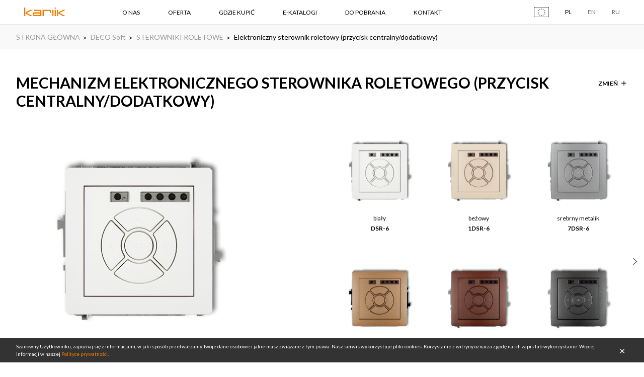

--- FILE ---
content_type: text/html; charset=utf-8
request_url: https://www.karlik.pl/pl/produkty/Soft_DSR-6/kategoria/DES-sterowniki-roletowe/
body_size: 16339
content:




<!DOCTYPE html>
<html lang="pl">
    <head>
        
<!-- Google Tag Manager -->
<script>(function(w,d,s,l,i){w[l]=w[l]||[];w[l].push({'gtm.start':
new Date().getTime(),event:'gtm.js'});var f=d.getElementsByTagName(s)[0],
j=d.createElement(s),dl=l!='dataLayer'?'&l='+l:'';j.async=true;j.src=
'https://www.googletagmanager.com/gtm.js?id='+i+dl;f.parentNode.insertBefore(j,f);
})(window,document,'script','dataLayer','GTM-5WC96TN');</script>
<!-- End Google Tag Manager -->


        <meta charset="UTF-8">
        <meta name="viewport" content="width=device-width, initial-scale=1.0, maximum-scale=1.0, user-scalable=no">
        <meta name="format-detection" content="telephone=no">
	<link rel="preload" href="/static/_build/fonts/icons.woff2" as="font" type="font/woff2" crossorigin>
        <title>Mechanizm elektronicznego sterownika roletowego (przycisk centralny/dodatkowy) Deco Soft | Karlik Elektrotechnik</title>
        <meta name="description" content="." />

        <meta property="og:url" content="https://www.karlik.pl/pl/produkty/Soft_DSR-6/kategoria/DES-sterowniki-roletowe/" />
        <meta property="og:type" content="website" />
        <meta property="og:title" content="Karlik - Electrical Supplies and Accessories" />
        <meta property="og:description" content="Karlik - Electrical Supplies and Accessories" />
        <meta property="og:image" content="https://www.karlik.pl/static/images/logo.svg" />

        <link rel="stylesheet" href="/static/_build/styles/main.css">
        <link rel='shortcut icon' href="/static/images/favicon.ico" type='image/x-icon'/>
        <link href="https://fonts.googleapis.com/css?family=Lato:400,700|Open+Sans:400,700&amp;subset=cyrillic-ext,latin-ext&display=swap" rel="stylesheet">
        <script src="/static/_build/scripts/polyfills/polyfills.js"></script>
        <link rel='canonical' href="https://www.karlik.pl/pl/produkty/Soft_DSR-6/kategoria/DES-sterowniki-roletowe/">
        
        
        
        
        <script>
        (function(i,s,o,g,r,a,m){i['GoogleAnalyticsObject']=r;i[r]=i[r]||function()
        { (i[r].q=i[r].q||[]).push(arguments)}
        ,i[r].l=1*new Date();a=s.createElement(o),
        m=s.getElementsByTagName(o)[0];a.async=1;a.src=g;m.parentNode.insertBefore(a,m)
        })(window,document,'script','https://www.google-analytics.com/analytics.js','ga');
        ga('create', 'UA-96333694-1', 'auto');
        ga('send', 'pageview');
    </script>

    <style>.expand-submenu {display: block; min-width: 300px; padding: 10px 3px; max-height: 200px; overflow-y: scroll;} 
      .expand-submenu a {display: block; text-transform: none; font-size: 12px; margin-bottom: 6px;}  
      .expand-submenu-container {position:relative;} .expand-submenu-container#visible {display: inline-block;} .expand-submenu-container#hidden {display: none;} 
      @media (max-width: 767px) {.expand-submenu {left: -300px; margin-left: 0;} } @media (min-width: 768px) {.expand-submenu {left: 0; margin-left: -35px;} }
      .expand-submenu {position: absolute; bottom: 45px; background-color: #fff; overflow: hidden;}
      .scrollbar-wrapper {width: 100%;height: 180px;overflow-x: hidden;box-sizing: content-box;padding-right: 0px;}
      .scrollbar {height: 140px;overflow-y: scroll;position: relative;margin-right: -17px;}.diag {position: absolute;top: 0;right: 50px;}
      .scrollrect {height: 70px;width: 15px;background-color: #ccc; position: absolute;right: 0;top:0;transform: translateY(0px);}.scroll-content {padding-right: 17px;}
      @media (min-width: 768px) { .scrollarrow {position: relative;left: calc(100% - 15.5px);top: 0;width: 5%;color: #ccc;background-color: #eee;cursor: pointer;
      -webkit-touch-callout: none; ;-khtml-user-select: none;-moz-user-select: none; -ms-user-select: none;user-select: none;} }
      @media (max-width: 767px) { .scrollarrow {display: none;} }
      </style>
      
      <!-- Google tag (gtag.js) -->
<script async src="https://www.googletagmanager.com/gtag/js?id=G-CND0G8EWDG"></script>
<script>
window.dataLayer = window.dataLayer || [];
function gtag(){dataLayer.push(arguments);}
gtag('js', new Date());

gtag('config', 'G-CND0G8EWDG');
</script>
      <!-- Facebook Pixel Code -->
<script>
  !function(f,b,e,v,n,t,s)
  {if(f.fbq)return;n=f.fbq=function(){n.callMethod?
  n.callMethod.apply(n,arguments):n.queue.push(arguments)};
  if(!f._fbq)f._fbq=n;n.push=n;n.loaded=!0;n.version='2.0';
  n.queue=[];t=b.createElement(e);t.async=!0;
  t.src=v;s=b.getElementsByTagName(e)[0];
  s.parentNode.insertBefore(t,s)}(window, document,'script',
  'https://connect.facebook.net/en_US/fbevents.js');
  fbq('init', '254602102085210');
  fbq('track', 'PageView');
</script>
<noscript><img height="1" width="1" style="display:none"
  src="https://www.facebook.com/tr?id=254602102085210&ev=PageView&noscript=1"
/></noscript>
<!-- End Facebook Pixel Code -->

    </head>
    <body class="">
    
<!-- Google Tag Manager (noscript) -->
<noscript><iframe src="https://www.googletagmanager.com/ns.html?id=GTM-5WC96TN"
height="0" width="0" style="display:none;visibility:hidden"></iframe></noscript>
<!-- End Google Tag Manager (noscript) -->


        
    
    
    
    
    
 <!-- not from static -->
        

<div id="cookies-bar" class="cookies-bar">
    <div class="container">
        <div class="row">
            <p class="cookies-bar__text">
            
            Szanowny Użytkowniku, zapoznaj się z informacjami, w jaki sposób przetwarzamy Twoje dane osobowe i jakie masz związane z tym prawa. Nasz serwis wykorzystuje pliki cookies. Korzystanie z witryny oznacza zgodę na ich zapis lub wykorzystanie. Więcej informacji w naszej  <a href="/pl/politykaprywatnosci/" class="cookies-bar__link">Polityce prywatności</a>.
            <a id="cookies-close" class="cookies-bar__close" href="#">OK</a>
            </p>
        </div>
    </div>
</div>

        <div class="page-wrapper">
            
                



<header class="page-header">
    <div class="container">
        <div class="row row--middle">
            <div class="page-header__block logo">
                <a href="/pl/" class="logo__link">
                    <img class="logo__image" src="/static/images/logo.svg" alt="Nowoczesne gniazdka elektryczne i włączniki | Osprzęt elektryczny Karlik">
                </a>
            </div>
            <div class="page-header__block main-menu">
                <ul class="main-menu__container">
                    
                        
                            
                            
                                
                                
                                <li class="main-menu__item">
                                    <a href="/pl/o-firmie/" class="link main-menu__link dropdown-trigger main-menu__link--mobile-hidden">O NAS</a>
                                    <div class="dropdown dropdown--mobile-active">
                                        <div class="dropdown__content-block">
                                            <ul class="dropdown__list">
                                                
                                                 <!-- exceptionally, it generates less db requests than filtering in models -->
                                                <li class="dropdown__item">
                                                    <a href="/pl/o-firmie/" class="link dropdown__link">O FIRMIE</a>
                                                </li>
                                                
                                                
                                                 <!-- exceptionally, it generates less db requests than filtering in models -->
                                                <li class="dropdown__item">
                                                    <a href="/pl/aktualnosci/" class="link dropdown__link">AKTUALNOŚCI</a>
                                                </li>
                                                
                                                
                                                 <!-- exceptionally, it generates less db requests than filtering in models -->
                                                <li class="dropdown__item">
                                                    <a href="/pl/historia/" class="link dropdown__link">HISTORIA</a>
                                                </li>
                                                
                                                
                                                 <!-- exceptionally, it generates less db requests than filtering in models -->
                                                <li class="dropdown__item">
                                                    <a href="/pl/projekty-unijne/" class="link dropdown__link">PROJEKTY UNIJNE</a>
                                                </li>
                                                
                                                
                                                 <!-- exceptionally, it generates less db requests than filtering in models -->
                                                <li class="dropdown__item">
                                                    <a href="/pl/praca/" class="link dropdown__link">PRACA</a>
                                                </li>
                                                
                                                
                                            </ul>
                                        </div>
                                    </div>
                                </li>
                                
                                
                            
                        
                    
                        
                        <li class="main-menu__item">
                            <a href="/pl/produkty/oferta/" class="link main-menu__link">OFERTA</a>
                            <div class="dropdown dropdown--extended">
                                <div class="dropdown__content-block">
                                    <div class="row">
                                        <div class="dropdown__column col-7">
                                            <ul class="collections-boxes">
                                                
                                                <li class="collections-boxes__item collections-boxes__item--active" data-tab="24">
                                                    <h4 class="heading"><a href="/pl/produkty/seria/DECO/">DECO</a></h4>
                                                    <figure class="image-container">
                                                        <a href="/pl/produkty/seria/DECO/" class="image-container__link">
                                                            <img class="image-container__image" src="/media/filer_public_thumbnails/filer_public/50/f5/50f51508-b4c9-4450-94b6-c93418612149/str_16-17_basic.jpg__450x340_q85_box-0%2C0%2C1186%2C898_crop_detail_subsampling-2.jpg" alt="collection-image">
                                                        </a>
                                                    </figure>
                                                    <p class="button-container button-container--margined-top">
                                                        <a href="/pl/produkty/seria/DECO/#tab-3" class="button">PRODUKTY</a>
                                                    </p>
                                                </li>
                                                
                                                <li class="collections-boxes__item" data-tab="48">
                                                    <h4 class="heading"><a href="/pl/produkty/seria/ICON/">ICON</a></h4>
                                                    <figure class="image-container">
                                                        <a href="/pl/produkty/seria/ICON/" class="image-container__link">
                                                            <img class="image-container__image" src="/media/filer_public_thumbnails/filer_public/eb/e0/ebe0ceff-1c2c-448d-a190-72c0b3591c1a/oferta_-_aranzacja_icon.jpg__450x340_q85_box-29%2C14%2C1186%2C887_crop_detail_subsampling-2.jpg" alt="collection-image">
                                                        </a>
                                                    </figure>
                                                    <p class="button-container button-container--margined-top">
                                                        <a href="/pl/produkty/seria/ICON/#tab-3" class="button">PRODUKTY</a>
                                                    </p>
                                                </li>
                                                
                                                <li class="collections-boxes__item" data-tab="45">
                                                    <h4 class="heading"><a href="/pl/produkty/seria/MINI/">MINI</a></h4>
                                                    <figure class="image-container">
                                                        <a href="/pl/produkty/seria/MINI/" class="image-container__link">
                                                            <img class="image-container__image" src="/media/filer_public_thumbnails/filer_public/6f/7c/6f7ca8f7-3845-44b0-a13a-8297f6279b8e/1897-003-l.jpg__450x340_q85_box-1524%2C381%2C5000%2C3011_crop_detail_subsampling-2.jpg" alt="collection-image">
                                                        </a>
                                                    </figure>
                                                    <p class="button-container button-container--margined-top">
                                                        <a href="/pl/produkty/seria/MINI/#tab-3" class="button">PRODUKTY</a>
                                                    </p>
                                                </li>
                                                
                                                <li class="collections-boxes__item" data-tab="25">
                                                    <h4 class="heading"><a href="/pl/produkty/seria/FLEXI/">FLEXI</a></h4>
                                                    <figure class="image-container">
                                                        <a href="/pl/produkty/seria/FLEXI/" class="image-container__link">
                                                            <img class="image-container__image" src="/media/filer_public_thumbnails/filer_public/eb/ee/ebeea951-4220-4b8e-9325-6c54cbe3a648/karlik_flexi_ok.jpg__450x340_q85_box-155%2C0%2C1850%2C1280_crop_detail_subsampling-2.jpg" alt="collection-image">
                                                        </a>
                                                    </figure>
                                                    <p class="button-container button-container--margined-top">
                                                        <a href="/pl/produkty/seria/FLEXI/#tab-3" class="button">PRODUKTY</a>
                                                    </p>
                                                </li>
                                                
                                                <li class="collections-boxes__item" data-tab="26">
                                                    <h4 class="heading"><a href="/pl/produkty/seria/TREND/">TREND</a></h4>
                                                    <figure class="image-container">
                                                        <a href="/pl/produkty/seria/TREND/" class="image-container__link">
                                                            <img class="image-container__image" src="/media/filer_public_thumbnails/filer_public/54/9a/549ad318-b1f9-4a2a-b573-07d1e6e79e69/karlik_trend_1a_iz.jpg__450x340_q85_box-0%2C0%2C1706%2C1292_crop_detail_subsampling-2.jpg" alt="collection-image">
                                                        </a>
                                                    </figure>
                                                    <p class="button-container button-container--margined-top">
                                                        <a href="/pl/produkty/seria/TREND/#tab-3" class="button">PRODUKTY</a>
                                                    </p>
                                                </li>
                                                
                                                <li class="collections-boxes__item" data-tab="27">
                                                    <h4 class="heading"><a href="/pl/produkty/seria/LOGO/">LOGO</a></h4>
                                                    <figure class="image-container">
                                                        <a href="/pl/produkty/seria/LOGO/" class="image-container__link">
                                                            <img class="image-container__image" src="/media/filer_public_thumbnails/filer_public/60/cb/60cbbb32-5c24-405c-9f21-0c80c0d4ebef/karlik_logo_sypialnia.jpg__450x340_q85_box-0%2C407%2C2000%2C1907_crop_detail_subsampling-2.jpg" alt="collection-image">
                                                        </a>
                                                    </figure>
                                                    <p class="button-container button-container--margined-top">
                                                        <a href="/pl/produkty/seria/LOGO/#tab-3" class="button">PRODUKTY</a>
                                                    </p>
                                                </li>
                                                
                                                <li class="collections-boxes__item" data-tab="30">
                                                    <h4 class="heading"><a href="/pl/produkty/seria/LIZA/">LIZA</a></h4>
                                                    <figure class="image-container">
                                                        <a href="/pl/produkty/seria/LIZA/" class="image-container__link">
                                                            <img class="image-container__image" src="/media/filer_public_thumbnails/filer_public/70/b5/70b5cd3d-5526-42b6-82e4-466872bc64f7/karlik_przedpokoj_iz.jpg__450x340_q85_box-0%2C0%2C1743%2C1320_crop_detail_subsampling-2.jpg" alt="collection-image">
                                                        </a>
                                                    </figure>
                                                    <p class="button-container button-container--margined-top">
                                                        <a href="/pl/produkty/seria/LIZA/#tab-3" class="button">PRODUKTY</a>
                                                    </p>
                                                </li>
                                                
                                                <li class="collections-boxes__item" data-tab="35">
                                                    <h4 class="heading"><a href="/pl/produkty/seria/JUNIOR/">JUNIOR IP54</a></h4>
                                                    <figure class="image-container">
                                                        <a href="/pl/produkty/seria/JUNIOR/" class="image-container__link">
                                                            <img class="image-container__image" src="/media/filer_public_thumbnails/filer_public/5a/af/5aafa53c-4765-434f-b17c-a09c2c2c7f2e/junior_ip54.jpg__450x340_q85_box-0%2C671%2C4280%2C3898_crop_detail_subsampling-2.jpg" alt="collection-image">
                                                        </a>
                                                    </figure>
                                                    <p class="button-container button-container--margined-top">
                                                        <a href="/pl/produkty/seria/JUNIOR/#tab-3" class="button">PRODUKTY</a>
                                                    </p>
                                                </li>
                                                
                                                <li class="collections-boxes__item" data-tab="37">
                                                    <h4 class="heading"><a href="/pl/produkty/seria/SENIOR_IP44/">SENIOR IP44</a></h4>
                                                    <figure class="image-container">
                                                        <a href="/pl/produkty/seria/SENIOR_IP44/" class="image-container__link">
                                                            <img class="image-container__image" src="/media/filer_public_thumbnails/filer_public/f8/9c/f89ca3a5-3da9-4255-b777-1548a6487e81/karlik_garaz_11_2016.jpg__450x340_q85_box-91%2C0%2C1822%2C1309_crop_detail_subsampling-2.jpg" alt="collection-image">
                                                        </a>
                                                    </figure>
                                                    <p class="button-container button-container--margined-top">
                                                        <a href="/pl/produkty/seria/SENIOR_IP44/#tab-3" class="button">PRODUKTY</a>
                                                    </p>
                                                </li>
                                                
                                                <li class="collections-boxes__item" data-tab="32">
                                                    <h4 class="heading"><a href="/pl/produkty/seria/OBUDOWY-I-ROZDZIELNICE-NISKONAPIECIOWE/">OBUDOWY I ROZDZIELNICE</a></h4>
                                                    <figure class="image-container">
                                                        <a href="/pl/produkty/seria/OBUDOWY-I-ROZDZIELNICE-NISKONAPIECIOWE/" class="image-container__link">
                                                            <img class="image-container__image" src="/media/filer_public_thumbnails/filer_public/ee/6b/ee6b13ef-afb1-4fc5-885b-0e3954eb7936/karlik_kompoz_popr1_zz2.jpg__450x340_q85_box-457%2C100%2C1236%2C687_crop_detail_subsampling-2.jpg" alt="collection-image">
                                                        </a>
                                                    </figure>
                                                    <p class="button-container button-container--margined-top">
                                                        <a href="/pl/produkty/seria/OBUDOWY-I-ROZDZIELNICE-NISKONAPIECIOWE/#tab-3" class="button">PRODUKTY</a>
                                                    </p>
                                                </li>
                                                
                                                <li class="collections-boxes__item" data-tab="33">
                                                    <h4 class="heading"><a href="/pl/produkty/seria/PUSZKI-WTYCZKI-ZLACZKI/">PUSZKI, WTYCZKI, ZŁĄCZKI</a></h4>
                                                    <figure class="image-container">
                                                        <a href="/pl/produkty/seria/PUSZKI-WTYCZKI-ZLACZKI/" class="image-container__link">
                                                            <img class="image-container__image" src="/media/filer_public_thumbnails/filer_public/a7/04/a70481f2-9d49-482d-9313-99341a5a53ff/karlik_kompoz_popr1_zz.jpg__450x340_q85_box-293%2C71%2C1087%2C671_crop_detail_subsampling-2.jpg" alt="collection-image">
                                                        </a>
                                                    </figure>
                                                    <p class="button-container button-container--margined-top">
                                                        <a href="/pl/produkty/seria/PUSZKI-WTYCZKI-ZLACZKI/#tab-3" class="button">PRODUKTY</a>
                                                    </p>
                                                </li>
                                                
                                                <li class="collections-boxes__item" data-tab="46">
                                                    <h4 class="heading"><a href="/pl/produkty/seria/produkty-elcan/">PRODUKTY ELCAN</a></h4>
                                                    <figure class="image-container">
                                                        <a href="/pl/produkty/seria/produkty-elcan/" class="image-container__link">
                                                            <img class="image-container__image" src="/media/filer_public_thumbnails/filer_public/fd/b0/fdb0b4cf-c502-47aa-bfab-8ecf08ec5d96/elcan_baner_produktowy.jpg__450x340_q85_box-79%2C0%2C1299%2C922_crop_detail_subsampling-2.jpg" alt="collection-image">
                                                        </a>
                                                    </figure>
                                                    <p class="button-container button-container--margined-top">
                                                        <a href="/pl/produkty/seria/produkty-elcan/#tab-3" class="button">PRODUKTY</a>
                                                    </p>
                                                </li>
                                                
                                            </ul>
                                        </div>
                                        <div class="dropdown__column dropdown__column--small-gutter col-5">
                                            <ul class="collections-list">
                                                
                                                
                                                    <li class="collections-list__item">
                                                        <p class="collections-list__category">SERIE PODTYNKOWE</p>
                                                    </li>
                                                    
                                                        <li class="collections-list__item">
                                                            <a href="/pl/produkty/seria/DECO/">
                                                                <p class="collections-list__name" data-target-tab="24">DECO</p>
                                                            </a>
                                                        </li>
                                                    
                                                        <li class="collections-list__item">
                                                            <a href="/pl/produkty/seria/ICON/">
                                                                <p class="collections-list__name" data-target-tab="48">ICON</p>
                                                            </a>
                                                        </li>
                                                    
                                                        <li class="collections-list__item">
                                                            <a href="/pl/produkty/seria/MINI/">
                                                                <p class="collections-list__name" data-target-tab="45">MINI</p>
                                                            </a>
                                                        </li>
                                                    
                                                        <li class="collections-list__item">
                                                            <a href="/pl/produkty/seria/FLEXI/">
                                                                <p class="collections-list__name" data-target-tab="25">FLEXI</p>
                                                            </a>
                                                        </li>
                                                    
                                                        <li class="collections-list__item">
                                                            <a href="/pl/produkty/seria/TREND/">
                                                                <p class="collections-list__name" data-target-tab="26">TREND</p>
                                                            </a>
                                                        </li>
                                                    
                                                        <li class="collections-list__item">
                                                            <a href="/pl/produkty/seria/LOGO/">
                                                                <p class="collections-list__name" data-target-tab="27">LOGO</p>
                                                            </a>
                                                        </li>
                                                    
                                                        <li class="collections-list__item">
                                                            <a href="/pl/produkty/seria/LIZA/">
                                                                <p class="collections-list__name" data-target-tab="30">LIZA</p>
                                                            </a>
                                                        </li>
                                                    
                                                
                                                    <li class="collections-list__item">
                                                        <p class="collections-list__category">SERIE NATYNKOWE _ HERMETYCZNE</p>
                                                    </li>
                                                    
                                                        <li class="collections-list__item">
                                                            <a href="/pl/produkty/seria/JUNIOR/">
                                                                <p class="collections-list__name" data-target-tab="35">JUNIOR IP54</p>
                                                            </a>
                                                        </li>
                                                    
                                                        <li class="collections-list__item">
                                                            <a href="/pl/produkty/seria/SENIOR_IP44/">
                                                                <p class="collections-list__name" data-target-tab="37">SENIOR IP44</p>
                                                            </a>
                                                        </li>
                                                    
                                                
                                                    <li class="collections-list__item">
                                                        <p class="collections-list__category">POZOSTAŁE</p>
                                                    </li>
                                                    
                                                        <li class="collections-list__item">
                                                            <a href="/pl/produkty/seria/OBUDOWY-I-ROZDZIELNICE-NISKONAPIECIOWE/">
                                                                <p class="collections-list__name" data-target-tab="32">OBUDOWY I ROZDZIELNICE</p>
                                                            </a>
                                                        </li>
                                                    
                                                        <li class="collections-list__item">
                                                            <a href="/pl/produkty/seria/PUSZKI-WTYCZKI-ZLACZKI/">
                                                                <p class="collections-list__name" data-target-tab="33">PUSZKI, WTYCZKI, ZŁĄCZKI</p>
                                                            </a>
                                                        </li>
                                                    
                                                
                                                    <li class="collections-list__item">
                                                        <p class="collections-list__category">ELCAN</p>
                                                    </li>
                                                    
                                                        <li class="collections-list__item">
                                                            <a href="/pl/produkty/seria/produkty-elcan/">
                                                                <p class="collections-list__name" data-target-tab="46">PRODUKTY ELCAN</p>
                                                            </a>
                                                        </li>
                                                    
                                                
                                            </ul>
                                        </div>
                                    </div>
                                </div>
                            </div>
                        </li>
                        
                    
                        
                            
                            
                                
                                
                                <li class="main-menu__item">
                                    <a href="/pl/kontakt/dystrybutorzy/" class="link main-menu__link">GDZIE KUPIĆ</a>
                                </li>
                                
                                
                            
                        
                    
                        
                            
                            
                                
                                
                                <li class="main-menu__item">
                                    <a href="/pl/e-katalogi/" class="link main-menu__link">E-KATALOGI</a>
                                </li>
                                
                                
                            
                        
                    
                        
                            
                            
                                
                                
                                <li class="main-menu__item">
                                    <a href="/pl/do-pobrania/" class="link main-menu__link">DO POBRANIA</a>
                                </li>
                                
                                
                            
                        
                    
                        
                            
                            
                                
                                
                                <li class="main-menu__item">
                                    <a href="/pl/kontakt/" class="link main-menu__link">KONTAKT</a>
                                </li>
                                
                                
                            
                        
                    
                </ul>
            </div>
            <div class="page-header__block">
                <div class="row row--middle">
                    
                    <div class="ue-logo">
                        <a href="/pl/projekty-unijne/" class="ue-logo__image-container">
                            <img src="/static/images/logo_UE_rgb-3.png" class="ue-logo__image" alt="UE">
                            <img src="/static/images/logo_UE_rgb-1.png" class="ue-logo__image ue-logo__image--hover" alt="UE">
                            <img src="/static/images/logo_UE_rgb-1-text.jpg" class="ue-logo__image ue-logo__image--text" alt="UE">
                            <img src="/static/images/logo_UE_mobile.jpg" class="ue-logo__image ue-logo__image--mobile" alt="UE">
                        </a>
                    </div>
                    
                    <div class="language-select">
                        <div class="language-select__item">
                            <a rel="nofollow" href="/pl/lang/pl/" class="link language-select__link language-select__link--active">PL</a>
                        </div>
                        <div class="language-select__item">
                            <a rel="nofollow" href="/pl/lang/en/" class="link language-select__link">EN</a>
                        </div>
                        <div class="language-select__item">
                            <a rel="nofollow" href="/pl/lang/ru/" class="link language-select__link">RU</a>
                        </div>
                    </div>
                </div>
            </div>
            <div class="page-header__block page-header__block--mobile-menu-button-container ">
                <button class="page-header__mobile-menu-button icon icon-only icon-menu">Menu</button>
            </div>
        </div>
    </div>
</header>


            

            <main > <!-- TODO page_class integration -->
                


<div class="breadcrumbs">
    <div class="container">
        <ul class="breadcrumbs__list">
        
            <li class="breadcrumbs__item">
            
                <a href="/pl/" class="breadcrumbs__text breadcrumbs__link">STRONA GŁÓWNA</a>
			
            </li>
        
            <li class="breadcrumbs__item">
            
                <a href="/pl/produkty/seria/DECO_Soft/" class="breadcrumbs__text breadcrumbs__link">DECO Soft</a>
			
            </li>
        
            <li class="breadcrumbs__item">
            
                <a href="/pl/produkty/lista/seria/DECO_Soft/kategoria/DES-sterowniki-roletowe/" class="breadcrumbs__text breadcrumbs__link">STEROWNIKI ROLETOWE</a>
			
            </li>
        
            <li class="breadcrumbs__item">
            
            	<span class="breadcrumbs__text">Elektroniczny sterownik roletowy (przycisk centralny/dodatkowy)</span>
            
            </li>
        
        </ul>
    </div>
</div>

<div class="container">
    


<h1 class="heading heading--margined" id="product-name-title">

Mechanizm elektronicznego sterownika roletowego (przycisk centralny/dodatkowy)</h1>


<div class="button change-action dropdown-trigger">
    <p>Zmień</p>
    <div class="dropdown dropdown--fixed-size">
        <div class="dropdown__content-block">
            <div class="row">
                <div class="dropdown__column dropdown__column--small-gutter col-12">
                    <ul class="collections-list">
                    
                        
                        
                        <li class="collections-list__item">
                            <p class="collections-list__category">ŁĄCZNIKI</p>
                        </li>
                        
                            
                            <li class="collections-list__item">
                                <a href="/pl/produkty/Soft_DWP-1/kategoria/DES-laczniki/" class="collections-list__link">
                                    <p class="collections-list__name">Łącznik jednobiegunowy</p>
                                </a>
                            </li>
                            
                            <li class="collections-list__item">
                                <a href="/pl/produkty/Soft_DWP-4_1/kategoria/DES-laczniki/" class="collections-list__link">
                                    <p class="collections-list__name">Łącznik zwierny, jednobiegunowy (jeden klawisz bez piktogramu)</p>
                                </a>
                            </li>
                            
                            <li class="collections-list__item">
                                <a href="/pl/produkty/Soft_DWP-2/kategoria/DES-laczniki/" class="collections-list__link">
                                    <p class="collections-list__name">Łącznik świecznikowy</p>
                                </a>
                            </li>
                            
                            <li class="collections-list__item">
                                <a href="/pl/produkty/Soft_DWP-44_1/kategoria/DES-laczniki/" class="collections-list__link">
                                    <p class="collections-list__name">Łącznik zwierny, świecznikowy (dwa klawisze bez piktogramów, wspólne zasilanie)</p>
                                </a>
                            </li>
                            
                            <li class="collections-list__item">
                                <a href="/pl/produkty/Soft_DWP-44_2/kategoria/DES-laczniki/" class="collections-list__link">
                                    <p class="collections-list__name">Łącznik zwierny, dwubiegunowy (dwa klawisze bez piktogramów, osobne zasilanie)</p>
                                </a>
                            </li>
                            
                            <li class="collections-list__item">
                                <a href="/pl/produkty/Soft_DWP-3/kategoria/DES-laczniki/" class="collections-list__link">
                                    <p class="collections-list__name">Łącznik schodowy</p>
                                </a>
                            </li>
                            
                            <li class="collections-list__item">
                                <a href="/pl/produkty/Soft_DWP-3_1/kategoria/DES-laczniki/" class="collections-list__link">
                                    <p class="collections-list__name">Łącznik schodowy (jeden klawisz bez piktogramu)</p>
                                </a>
                            </li>
                            
                            <li class="collections-list__item">
                                <a href="/pl/produkty/Soft_DWP-4/kategoria/DES-laczniki/" class="collections-list__link">
                                    <p class="collections-list__name">Łącznik zwierny &quot;dzwonek&quot;</p>
                                </a>
                            </li>
                            
                            <li class="collections-list__item">
                                <a href="/pl/produkty/Soft_DWP-5/kategoria/DES-laczniki/" class="collections-list__link">
                                    <p class="collections-list__name">Łącznik zwierny &quot;światło&quot;</p>
                                </a>
                            </li>
                            
                            <li class="collections-list__item">
                                <a href="/pl/produkty/Soft_DWP-6/kategoria/DES-laczniki/" class="collections-list__link">
                                    <p class="collections-list__name">Łącznik krzyżowy</p>
                                </a>
                            </li>
                            
                            <li class="collections-list__item">
                                <a href="/pl/produkty/Soft_DWP-6_1/kategoria/DES-laczniki/" class="collections-list__link">
                                    <p class="collections-list__name">Łącznik krzyżowy (jeden klawisz bez piktogramu)</p>
                                </a>
                            </li>
                            
                            <li class="collections-list__item">
                                <a href="/pl/produkty/Soft_DWP-66/kategoria/DES-laczniki/" class="collections-list__link">
                                    <p class="collections-list__name">Łącznik podwójny krzyżowy</p>
                                </a>
                            </li>
                            
                            <li class="collections-list__item">
                                <a href="/pl/produkty/Soft_DWP-66_1/kategoria/DES-laczniki/" class="collections-list__link">
                                    <p class="collections-list__name">Łącznik podwójny krzyżowy (dwa klawisze bez piktogramów)</p>
                                </a>
                            </li>
                            
                            <li class="collections-list__item">
                                <a href="/pl/produkty/Soft_DWP-7/kategoria/DES-laczniki/" class="collections-list__link">
                                    <p class="collections-list__name">Łącznik potrójny</p>
                                </a>
                            </li>
                            
                            <li class="collections-list__item">
                                <a href="/pl/produkty/Soft_DWP-8/kategoria/DES-laczniki/" class="collections-list__link">
                                    <p class="collections-list__name">Łącznik żaluzjowy</p>
                                </a>
                            </li>
                            
                            <li class="collections-list__item">
                                <a href="/pl/produkty/Soft_DWP-8_1/kategoria/DES-laczniki/" class="collections-list__link">
                                    <p class="collections-list__name">Łącznik żaluzjowy (dwa klawisze bez piktogramów)</p>
                                </a>
                            </li>
                            
                            <li class="collections-list__item">
                                <a href="/pl/produkty/Soft_DWP-88/kategoria/DES-laczniki/" class="collections-list__link">
                                    <p class="collections-list__name">Łącznik żaluzjowy z podtrzymaniem</p>
                                </a>
                            </li>
                            
                            <li class="collections-list__item">
                                <a href="/pl/produkty/Soft_DWP-88_1/kategoria/DES-laczniki/" class="collections-list__link">
                                    <p class="collections-list__name">Łącznik żaluzjowy z podtrzymaniem (dwa klawisze bez piktogramów)</p>
                                </a>
                            </li>
                            
                            <li class="collections-list__item">
                                <a href="/pl/produkty/Soft_DWP-9/kategoria/DES-laczniki/" class="collections-list__link">
                                    <p class="collections-list__name">Łącznik dwubiegunowy</p>
                                </a>
                            </li>
                            
                            <li class="collections-list__item">
                                <a href="/pl/produkty/Soft_DWP-10_1/kategoria/DES-laczniki/" class="collections-list__link">
                                    <p class="collections-list__name">Łącznik jednobiegunowy ze schodowym (wspólne zasilanie)</p>
                                </a>
                            </li>
                            
                            <li class="collections-list__item">
                                <a href="/pl/produkty/Soft_DWP-10_11/kategoria/DES-laczniki/" class="collections-list__link">
                                    <p class="collections-list__name">Łącznik jednobiegunowy ze schodowym (dwa klawisze bez piktogramów, wspólne zasilanie)</p>
                                </a>
                            </li>
                            
                            <li class="collections-list__item">
                                <a href="/pl/produkty/Soft_DWP-10_2/kategoria/DES-laczniki/" class="collections-list__link">
                                    <p class="collections-list__name">Łącznik jednobiegunowy ze schodowym (osobne zasilanie)</p>
                                </a>
                            </li>
                            
                            <li class="collections-list__item">
                                <a href="/pl/produkty/Soft_DWP-10_21/kategoria/DES-laczniki/" class="collections-list__link">
                                    <p class="collections-list__name">Łącznik jednobiegunowy ze schodowym (dwa klawisze bez piktogramów, osobne zasilanie)</p>
                                </a>
                            </li>
                            
                            <li class="collections-list__item">
                                <a href="/pl/produkty/Soft_DWP-33/kategoria/DES-laczniki/" class="collections-list__link">
                                    <p class="collections-list__name">Łącznik podwójny schodowy</p>
                                </a>
                            </li>
                            
                            <li class="collections-list__item">
                                <a href="/pl/produkty/Soft_DWP-33_1/kategoria/DES-laczniki/" class="collections-list__link">
                                    <p class="collections-list__name">Łącznik podwójny schodowy (dwa klawisze bez piktogramów)</p>
                                </a>
                            </li>
                            
                        
                        
                        
                    
                        
                        
                        <li class="collections-list__item">
                            <p class="collections-list__category">ŁĄCZNIKI  W STYLU AMERYKAŃSKIM</p>
                        </li>
                        
                            
                            <li class="collections-list__item">
                                <a href="/pl/produkty/Soft_DWPUS-1/kategoria/DES-laczniki-w-stylu-amerykanskim/" class="collections-list__link">
                                    <p class="collections-list__name">Łącznik jednobiegunowy w stylu amerykańskim</p>
                                </a>
                            </li>
                            
                            <li class="collections-list__item">
                                <a href="/pl/produkty/Soft_DWPUS-4_1/kategoria/DES-laczniki-w-stylu-amerykanskim/" class="collections-list__link">
                                    <p class="collections-list__name">Łącznik zwierny, jednobiegunowy w stylu amerykańskim (jeden klawisz bez piktogramu)</p>
                                </a>
                            </li>
                            
                            <li class="collections-list__item">
                                <a href="/pl/produkty/Soft_DWPUS-2/kategoria/DES-laczniki-w-stylu-amerykanskim/" class="collections-list__link">
                                    <p class="collections-list__name">Łącznik świecznikowy w stylu amerykańskim</p>
                                </a>
                            </li>
                            
                            <li class="collections-list__item">
                                <a href="/pl/produkty/Soft_DWPUS-44_1/kategoria/DES-laczniki-w-stylu-amerykanskim/" class="collections-list__link">
                                    <p class="collections-list__name">Łącznik zwierny, świecznikowy w stylu amerykańskim (dwa klawisze bez piktogramów, wspólne zasilanie)</p>
                                </a>
                            </li>
                            
                            <li class="collections-list__item">
                                <a href="/pl/produkty/Soft_DWPUS-44_2/kategoria/DES-laczniki-w-stylu-amerykanskim/" class="collections-list__link">
                                    <p class="collections-list__name">Łącznik zwierny, dwubiegunowy w stylu amerykańskim (dwa klawisze bez piktogramów, osobne zasilanie)</p>
                                </a>
                            </li>
                            
                            <li class="collections-list__item">
                                <a href="/pl/produkty/Soft_DWPUS-3/kategoria/DES-laczniki-w-stylu-amerykanskim/" class="collections-list__link">
                                    <p class="collections-list__name">Łącznik schodowy w stylu amerykańskim</p>
                                </a>
                            </li>
                            
                            <li class="collections-list__item">
                                <a href="/pl/produkty/Soft_DWPUS-3_1/kategoria/DES-laczniki-w-stylu-amerykanskim/" class="collections-list__link">
                                    <p class="collections-list__name">Łącznik schodowy w stylu amerykańskim (jeden klawisz bez piktogramu)</p>
                                </a>
                            </li>
                            
                            <li class="collections-list__item">
                                <a href="/pl/produkty/Soft_DWPUS-4/kategoria/DES-laczniki-w-stylu-amerykanskim/" class="collections-list__link">
                                    <p class="collections-list__name">Łącznik zwierny &quot;dzwonek&quot; w stylu amerykańskim</p>
                                </a>
                            </li>
                            
                            <li class="collections-list__item">
                                <a href="/pl/produkty/Soft_DWPUS-5/kategoria/DES-laczniki-w-stylu-amerykanskim/" class="collections-list__link">
                                    <p class="collections-list__name">Łącznik zwierny &quot;światło&quot; w stylu amerykańskim</p>
                                </a>
                            </li>
                            
                            <li class="collections-list__item">
                                <a href="/pl/produkty/Soft_DWPUS-6/kategoria/DES-laczniki-w-stylu-amerykanskim/" class="collections-list__link">
                                    <p class="collections-list__name">Łącznik krzyżowy w stylu amerykańskim</p>
                                </a>
                            </li>
                            
                            <li class="collections-list__item">
                                <a href="/pl/produkty/Soft_DWPUS-6_1/kategoria/DES-laczniki-w-stylu-amerykanskim/" class="collections-list__link">
                                    <p class="collections-list__name">Łącznik krzyżowy w stylu amerykańskim  (jeden klawisz bez piktogramu)</p>
                                </a>
                            </li>
                            
                            <li class="collections-list__item">
                                <a href="/pl/produkty/Soft_DWPUS-8/kategoria/DES-laczniki-w-stylu-amerykanskim/" class="collections-list__link">
                                    <p class="collections-list__name">Łącznik żaluzjowy w stylu amerykańskim</p>
                                </a>
                            </li>
                            
                            <li class="collections-list__item">
                                <a href="/pl/produkty/Soft_DWPUS-9/kategoria/DES-laczniki-w-stylu-amerykanskim/" class="collections-list__link">
                                    <p class="collections-list__name">Łącznik dwubiegunowy w stylu amerykańskim</p>
                                </a>
                            </li>
                            
                            <li class="collections-list__item">
                                <a href="/pl/produkty/Soft_DWPUS-10_1/kategoria/DES-laczniki-w-stylu-amerykanskim/" class="collections-list__link">
                                    <p class="collections-list__name">Łącznik jednobiegunowy ze schodowym w stylu amerykańskim (wspólne zasilanie)</p>
                                </a>
                            </li>
                            
                            <li class="collections-list__item">
                                <a href="/pl/produkty/Soft_DWPUS-10_11/kategoria/DES-laczniki-w-stylu-amerykanskim/" class="collections-list__link">
                                    <p class="collections-list__name">Łącznik jednobiegunowy ze schodowym w stylu amerykańskim (dwa klawisze bez piktogramów, wspólne zasilanie)</p>
                                </a>
                            </li>
                            
                            <li class="collections-list__item">
                                <a href="/pl/produkty/Soft_DWPUS-10_2/kategoria/DES-laczniki-w-stylu-amerykanskim/" class="collections-list__link">
                                    <p class="collections-list__name">Łącznik jednobiegunowy ze schodowym w stylu amerykańskim (osobne zasilanie)</p>
                                </a>
                            </li>
                            
                            <li class="collections-list__item">
                                <a href="/pl/produkty/Soft_DWPUS-10_21/kategoria/DES-laczniki-w-stylu-amerykanskim/" class="collections-list__link">
                                    <p class="collections-list__name">Łącznik jednobiegunowy ze schodowym w stylu amerykańskim (dwa klawisze bez piktogramów, osobne zasilanie)</p>
                                </a>
                            </li>
                            
                            <li class="collections-list__item">
                                <a href="/pl/produkty/Soft_DWPUS-33/kategoria/DES-laczniki-w-stylu-amerykanskim/" class="collections-list__link">
                                    <p class="collections-list__name">Łącznik podwójny schodowy w stylu amerykańskim</p>
                                </a>
                            </li>
                            
                            <li class="collections-list__item">
                                <a href="/pl/produkty/Soft_DWPUS-33_1/kategoria/DES-laczniki-w-stylu-amerykanskim/" class="collections-list__link">
                                    <p class="collections-list__name">Łącznik podwójny schodowy w stylu amerykańskim (dwa klawisze bez piktogramów)</p>
                                </a>
                            </li>
                            
                        
                        
                        
                    
                        
                        
                        
                    
                        
                        
                        <li class="collections-list__item">
                            <p class="collections-list__category">GNIAZDA POJEDYNCZE</p>
                        </li>
                        
                            
                            <li class="collections-list__item">
                                <a href="/pl/produkty/Soft_DGP-1p/kategoria/DES-gniazda-pojedyncze/" class="collections-list__link">
                                    <p class="collections-list__name">Gniazdo pojedyncze bez uziemienia 2P (przesłony torów prądowych)</p>
                                </a>
                            </li>
                            
                            <li class="collections-list__item">
                                <a href="/pl/produkty/Soft_DGP-1zp/kategoria/DES-gniazda-pojedyncze/" class="collections-list__link">
                                    <p class="collections-list__name">Gniazdo pojedyncze z uziemieniem 2P+Z (przesłony torów prądowych)</p>
                                </a>
                            </li>
                            
                            <li class="collections-list__item">
                                <a href="/pl/produkty/Soft_DGP-1sp/kategoria/DES-gniazda-pojedyncze/" class="collections-list__link">
                                    <p class="collections-list__name">Gniazdo pojedyncze z uziemieniem SCHUKO 2P+Z (przesłony torów prądowych)</p>
                                </a>
                            </li>
                            
                        
                        
                        
                    
                        
                        
                        <li class="collections-list__item">
                            <p class="collections-list__category">GNIAZDA BRYZGOSZCZELNE</p>
                        </li>
                        
                            
                            <li class="collections-list__item">
                                <a href="/pl/produkty/Soft_DGPB-1zdp/kategoria/DES-gniazda-bryzgoszczelne/" class="collections-list__link">
                                    <p class="collections-list__name">Gniazdo bryzgoszczelne z uziemieniem 2P+Z (klapka dymna, przesłony torów prądowych)</p>
                                </a>
                            </li>
                            
                            <li class="collections-list__item">
                                <a href="/pl/produkty/Soft_DGPB-1sdp/kategoria/DES-gniazda-bryzgoszczelne/" class="collections-list__link">
                                    <p class="collections-list__name">Gniazdo bryzgoszczelne z uziemieniem SCHUKO 2P+Z (klapka dymna, przesłony torów prądowych)</p>
                                </a>
                            </li>
                            
                            <li class="collections-list__item">
                                <a href="/pl/produkty/Soft_DGPB-1zp/kategoria/DES-gniazda-bryzgoszczelne/" class="collections-list__link">
                                    <p class="collections-list__name">Gniazdo bryzgoszczelne z uziemieniem 2P+Z (klapka biała, przesłony torów prądowych)</p>
                                </a>
                            </li>
                            
                            <li class="collections-list__item">
                                <a href="/pl/produkty/Soft_DGPB-1sp/kategoria/DES-gniazda-bryzgoszczelne/" class="collections-list__link">
                                    <p class="collections-list__name">Gniazdo bryzgoszczene z uziemieniem SCHUKO 2P+Z (klapka biała, przesłony torów prądowych)</p>
                                </a>
                            </li>
                            
                        
                        
                        
                    
                        
                        
                        <li class="collections-list__item">
                            <p class="collections-list__category">GNIAZDA DATA Z KLUCZEM</p>
                        </li>
                        
                            
                            <li class="collections-list__item">
                                <a href="/pl/produkty/Soft_DGZK/kategoria/DES-gniazda-data-z-kluczem/" class="collections-list__link">
                                    <p class="collections-list__name">Gniazdo pojedyncze z uziemieniem 2P+Z DATA z kluczem</p>
                                </a>
                            </li>
                            
                        
                        
                        
                    
                        
                        
                        
                    
                        
                        
                        <li class="collections-list__item">
                            <p class="collections-list__category">GNIAZDA ABONENCKIE RTV I RTV-SAT</p>
                        </li>
                        
                            
                            <li class="collections-list__item">
                                <a href="/pl/produkty/Soft_DG2K/kategoria/DES-gniazda-abonenckie-rtv-i-rtv-sat/" class="collections-list__link">
                                    <p class="collections-list__name">Gniazdo abonenckie RTV końcowe 2 dB</p>
                                </a>
                            </li>
                            
                            <li class="collections-list__item">
                                <a href="/pl/produkty/Soft_DG6K/kategoria/DES-gniazda-abonenckie-rtv-i-rtv-sat/" class="collections-list__link">
                                    <p class="collections-list__name">Gniazdo abonenckie RTV końcowe w szeregu gniazd przelotowych 6 dB</p>
                                </a>
                            </li>
                            
                            <li class="collections-list__item">
                                <a href="/pl/produkty/Soft_DG9P/kategoria/DES-gniazda-abonenckie-rtv-i-rtv-sat/" class="collections-list__link">
                                    <p class="collections-list__name">Gniazdo abonenckie RTV przelotowe 9 dB</p>
                                </a>
                            </li>
                            
                            <li class="collections-list__item">
                                <a href="/pl/produkty/Soft_DG12P/kategoria/DES-gniazda-abonenckie-rtv-i-rtv-sat/" class="collections-list__link">
                                    <p class="collections-list__name">Gniazdo abonenckie RTV przelotowe 12 dB</p>
                                </a>
                            </li>
                            
                            <li class="collections-list__item">
                                <a href="/pl/produkty/Soft_DG15P/kategoria/DES-gniazda-abonenckie-rtv-i-rtv-sat/" class="collections-list__link">
                                    <p class="collections-list__name">Gniazdo abonenckie RTV przelotowe 15 dB</p>
                                </a>
                            </li>
                            
                            <li class="collections-list__item">
                                <a href="/pl/produkty/Soft_DGS/kategoria/DES-gniazda-abonenckie-rtv-i-rtv-sat/" class="collections-list__link">
                                    <p class="collections-list__name">Gniazdo abonenckie RTV-SAT końcowe 1,5 dB</p>
                                </a>
                            </li>
                            
                            <li class="collections-list__item">
                                <a href="/pl/produkty/Soft_DGM/kategoria/DES-gniazda-abonenckie-rtv-i-rtv-sat/" class="collections-list__link">
                                    <p class="collections-list__name">Gniazdo abonenckie RTV-SAT końcowe multimedialne (Internet)</p>
                                </a>
                            </li>
                            
                            <li class="collections-list__item">
                                <a href="/pl/produkty/Soft_DGSN/kategoria/DES-gniazda-abonenckie-rtv-i-rtv-sat/" class="collections-list__link">
                                    <p class="collections-list__name">Gniazdo abonenckie 2 wejścia SAT + TV</p>
                                </a>
                            </li>
                            
                            <li class="collections-list__item">
                                <a href="/pl/produkty/Soft_DGSP/kategoria/DES-gniazda-abonenckie-rtv-i-rtv-sat/" class="collections-list__link">
                                    <p class="collections-list__name">Gniazdo abonenckie RTV-SAT przelotowe 10 dB</p>
                                </a>
                            </li>
                            
                            <li class="collections-list__item">
                                <a href="/pl/produkty/Soft_DGST/kategoria/DES-gniazda-abonenckie-rtv-i-rtv-sat/" class="collections-list__link">
                                    <p class="collections-list__name">Gniazdo abonenckie RTV-SAT końcowe (2 wejścia antenowe)</p>
                                </a>
                            </li>
                            
                            <li class="collections-list__item">
                                <a href="/pl/produkty/Soft_DGMU/kategoria/DES-gniazda-abonenckie-rtv-i-rtv-sat/" class="collections-list__link">
                                    <p class="collections-list__name">Gniazdo multimedialne 3F DATA (UPC)</p>
                                </a>
                            </li>
                            
                            <li class="collections-list__item">
                                <a href="/pl/produkty/Soft_DGMV/kategoria/DES-gniazda-abonenckie-rtv-i-rtv-sat/" class="collections-list__link">
                                    <p class="collections-list__name">Gniazdo multimedialne 3F DATA (VECTRA)</p>
                                </a>
                            </li>
                            
                        
                        
                        
                    
                        
                        
                        <li class="collections-list__item">
                            <p class="collections-list__category">GNIAZDA ANTENOWE TV I SAT</p>
                        </li>
                        
                            
                            <li class="collections-list__item">
                                <a href="/pl/produkty/Soft_DGTV-1/kategoria/DES-gniazda-antenowe-tv-i-sat/" class="collections-list__link">
                                    <p class="collections-list__name">Gniazdo antenowe pojedyncze TV</p>
                                </a>
                            </li>
                            
                            <li class="collections-list__item">
                                <a href="/pl/produkty/Soft_DGF-1/kategoria/DES-gniazda-antenowe-tv-i-sat/" class="collections-list__link">
                                    <p class="collections-list__name">Gniazdo antenowe pojedyncze typu F (SAT) niklowane</p>
                                </a>
                            </li>
                            
                            <li class="collections-list__item">
                                <a href="/pl/produkty/Soft_DGF-1_1/kategoria/DES-gniazda-antenowe-tv-i-sat/" class="collections-list__link">
                                    <p class="collections-list__name">Gniazdo antenowe pojedyncze typu F (SAT) pozłacane</p>
                                </a>
                            </li>
                            
                            <li class="collections-list__item">
                                <a href="/pl/produkty/Soft_DGF-2/kategoria/DES-gniazda-antenowe-tv-i-sat/" class="collections-list__link">
                                    <p class="collections-list__name">Gniazdo antenowe podwójne typu F (SAT) niklowane</p>
                                </a>
                            </li>
                            
                            <li class="collections-list__item">
                                <a href="/pl/produkty/Soft_DGF-2_1/kategoria/DES-gniazda-antenowe-tv-i-sat/" class="collections-list__link">
                                    <p class="collections-list__name">Gniazdo antenowe podwójne typu F (SAT) pozłacane</p>
                                </a>
                            </li>
                            
                            <li class="collections-list__item">
                                <a href="/pl/produkty/Soft_DGFK/kategoria/DES-gniazda-antenowe-tv-i-sat/" class="collections-list__link">
                                    <p class="collections-list__name">Gniazdo antenowe poj. typu F (SAT) + gniazdo komp. poj. 1xRJ45, kat. 5e, 8-stykowe</p>
                                </a>
                            </li>
                            
                            <li class="collections-list__item">
                                <a href="/pl/produkty/Soft-DGFK-3/kategoria/DES-gniazda-antenowe-tv-i-sat/" class="collections-list__link">
                                    <p class="collections-list__name">Gniazdo antenowe poj. typu F (SAT) + gniazdo komp. poj. 1xRJ45, kat. 6, 8-stykowe</p>
                                </a>
                            </li>
                            
                            <li class="collections-list__item">
                                <a href="/pl/produkty/Soft-DGFK-5/kategoria/DES-gniazda-antenowe-tv-i-sat/" class="collections-list__link">
                                    <p class="collections-list__name">Gniazdo antenowe poj. typu F (SAT) + gniazdo komp. poj. 1xRJ45, kat. 6 ekranowany, 8-stykowe</p>
                                </a>
                            </li>
                            
                        
                        
                        
                    
                        
                        
                        <li class="collections-list__item">
                            <p class="collections-list__category">GNIAZDA TELEFONICZNE I KOMPUTEROWE</p>
                        </li>
                        
                            
                            <li class="collections-list__item">
                                <a href="/pl/produkty/Soft_DGT-1/kategoria/DES-gniazda-telefoniczne-i-komputerowe/" class="collections-list__link">
                                    <p class="collections-list__name">Gniazdo telefoniczne pojedyncze 1xRJ11, 4-stykowe, beznarzędziowe</p>
                                </a>
                            </li>
                            
                            <li class="collections-list__item">
                                <a href="/pl/produkty/Soft_DGT-2/kategoria/DES-gniazda-telefoniczne-i-komputerowe/" class="collections-list__link">
                                    <p class="collections-list__name">Gniazdo telefoniczne podwójne 2xRJ11, 4-stykowe, beznarzędziowe</p>
                                </a>
                            </li>
                            
                            <li class="collections-list__item">
                                <a href="/pl/produkty/Soft_DGK-1/kategoria/DES-gniazda-telefoniczne-i-komputerowe/" class="collections-list__link">
                                    <p class="collections-list__name">Gniazdo komputerowe pojedyncze 1xRJ45, kat. 5e, 8-stykowe</p>
                                </a>
                            </li>
                            
                            <li class="collections-list__item">
                                <a href="/pl/produkty/Soft_DGK-1e/kategoria/DES-gniazda-telefoniczne-i-komputerowe/" class="collections-list__link">
                                    <p class="collections-list__name">Gniazdo komputerowe pojedyncze 1xRJ45, kat. 5e, ekranowane, 8-stykowe</p>
                                </a>
                            </li>
                            
                            <li class="collections-list__item">
                                <a href="/pl/produkty/Soft_DGK-3/kategoria/DES-gniazda-telefoniczne-i-komputerowe/" class="collections-list__link">
                                    <p class="collections-list__name">Gniazdo komputerowe pojedyncze 1xRJ45, kat. 6, 8-stykowe</p>
                                </a>
                            </li>
                            
                            <li class="collections-list__item">
                                <a href="/pl/produkty/Soft_DGK-5/kategoria/DES-gniazda-telefoniczne-i-komputerowe/" class="collections-list__link">
                                    <p class="collections-list__name">Gniazdo komputerowe pojedyncze 1xRJ45, kat. 6, ekranowane, 8-stykowe</p>
                                </a>
                            </li>
                            
                            <li class="collections-list__item">
                                <a href="/pl/produkty/Soft_DGK-2/kategoria/DES-gniazda-telefoniczne-i-komputerowe/" class="collections-list__link">
                                    <p class="collections-list__name">Gniazdo komputerowe podwójne 2xRJ45, kat. 5e, 8-stykowe</p>
                                </a>
                            </li>
                            
                            <li class="collections-list__item">
                                <a href="/pl/produkty/Soft_DGK-4/kategoria/DES-gniazda-telefoniczne-i-komputerowe/" class="collections-list__link">
                                    <p class="collections-list__name">Gniazdo komputerowe podwójne 2xRJ45, kat. 6, 8-stykowe</p>
                                </a>
                            </li>
                            
                            <li class="collections-list__item">
                                <a href="/pl/produkty/Soft_DGK-6/kategoria/DES-gniazda-telefoniczne-i-komputerowe/" class="collections-list__link">
                                    <p class="collections-list__name">Gniazdo komputerowe podwójne 2xRJ45, kat. 6, ekranowany, 8-stykowe</p>
                                </a>
                            </li>
                            
                            <li class="collections-list__item">
                                <a href="/pl/produkty/Soft_DGTK/kategoria/DES-gniazda-telefoniczne-i-komputerowe/" class="collections-list__link">
                                    <p class="collections-list__name">Gniazdo telefoniczne pojedyncze 1xRJ11 + komputerowe pojedyncze 1xRJ45, kat. 5e, 8-stykowe, beznarzędziowe</p>
                                </a>
                            </li>
                            
                            <li class="collections-list__item">
                                <a href="/pl/produkty/Soft_DGOP-1/kategoria/DES-gniazda-telefoniczne-i-komputerowe/" class="collections-list__link">
                                    <p class="collections-list__name">Gniazdo światłowodowe/optyczne pojedyncze</p>
                                </a>
                            </li>
                            
                            <li class="collections-list__item">
                                <a href="/pl/produkty/Soft_DGOP-2/kategoria/DES-gniazda-telefoniczne-i-komputerowe/" class="collections-list__link">
                                    <p class="collections-list__name">Gniazdo światłowodowe/optyczne podwójne</p>
                                </a>
                            </li>
                            
                        
                        
                        
                    
                        
                        
                        <li class="collections-list__item">
                            <p class="collections-list__category">GNIAZDA MULTIMEDIALNE</p>
                        </li>
                        
                            
                            <li class="collections-list__item">
                                <a href="/pl/produkty/Soft_DGG-1/kategoria/DES-gniazda-multimedialne/" class="collections-list__link">
                                    <p class="collections-list__name">Gniazdo głośnikowe pojedyncze (2,5 mm2)</p>
                                </a>
                            </li>
                            
                            <li class="collections-list__item">
                                <a href="/pl/produkty/Soft_DGHK/kategoria/DES-gniazda-multimedialne/" class="collections-list__link">
                                    <p class="collections-list__name">Gniazdo pojedyncze HDMI 2.0 + gniazdo komp. poj. 1xRJ45, kat. 5e, 8-stykowe</p>
                                </a>
                            </li>
                            
                            <li class="collections-list__item">
                                <a href="/pl/produkty/Soft_DGG-2/kategoria/DES-gniazda-multimedialne/" class="collections-list__link">
                                    <p class="collections-list__name">Gniazdo głośnikowe podwójne (2,5 mm2)</p>
                                </a>
                            </li>
                            
                            <li class="collections-list__item">
                                <a href="/pl/produkty/Soft_DGG-3/kategoria/DES-gniazda-multimedialne/" class="collections-list__link">
                                    <p class="collections-list__name">Gniazdo głośnikowe pojedyncze (typu banan - czerwony i czarny, pozłacane, 4 mm2, do lutowania)</p>
                                </a>
                            </li>
                            
                            <li class="collections-list__item">
                                <a href="/pl/produkty/Soft_DGG-4/kategoria/DES-gniazda-multimedialne/" class="collections-list__link">
                                    <p class="collections-list__name">Gniazdo głośnikowe pojedyncze (typu banan - czerwony i czarny, pozłacane, 4 mm2, skręcane)</p>
                                </a>
                            </li>
                            
                            <li class="collections-list__item">
                                <a href="/pl/produkty/Soft_DHDMI-1/kategoria/DES-gniazda-multimedialne/" class="collections-list__link">
                                    <p class="collections-list__name">Gniazdo pojedyncze HDMI 1.4</p>
                                </a>
                            </li>
                            
                            <li class="collections-list__item">
                                <a href="/pl/produkty/Soft_DHDMI-2/kategoria/DES-gniazda-multimedialne/" class="collections-list__link">
                                    <p class="collections-list__name">Gniazdo podwójne HDMI 1.4</p>
                                </a>
                            </li>
                            
                            <li class="collections-list__item">
                                <a href="/pl/produkty/178cbf3dac/kategoria/DES-gniazda-multimedialne/" class="collections-list__link">
                                    <p class="collections-list__name">Copy of Gniazdo pojedyncze HDMI 2.0</p>
                                </a>
                            </li>
                            
                            <li class="collections-list__item">
                                <a href="/pl/produkty/Soft_DHDMI-3/kategoria/DES-gniazda-multimedialne/" class="collections-list__link">
                                    <p class="collections-list__name">Gniazdo pojedyncze HDMI 2.0</p>
                                </a>
                            </li>
                            
                            <li class="collections-list__item">
                                <a href="/pl/produkty/Soft_DHDMI-4/kategoria/DES-gniazda-multimedialne/" class="collections-list__link">
                                    <p class="collections-list__name">Gniazdo podwójne HDMI 2.0</p>
                                </a>
                            </li>
                            
                            <li class="collections-list__item">
                                <a href="/pl/produkty/Soft_DGBNC-1/kategoria/DES-gniazda-multimedialne/" class="collections-list__link">
                                    <p class="collections-list__name">Gniazdo pojedyncze BNC</p>
                                </a>
                            </li>
                            
                            <li class="collections-list__item">
                                <a href="/pl/produkty/Soft_DGRCA-1/kategoria/DES-gniazda-multimedialne/" class="collections-list__link">
                                    <p class="collections-list__name">Gniazdo pojedyncze RCA (typu cinch - żółty, pozłacane)</p>
                                </a>
                            </li>
                            
                            <li class="collections-list__item">
                                <a href="/pl/produkty/Soft_DGRCA-2/kategoria/DES-gniazda-multimedialne/" class="collections-list__link">
                                    <p class="collections-list__name">Gniazdo podwójne RCA (typu cinch - biały i czerwony, pozłacane)</p>
                                </a>
                            </li>
                            
                            <li class="collections-list__item">
                                <a href="/pl/produkty/Soft_DCUSB-1/kategoria/DES-gniazda-multimedialne/" class="collections-list__link">
                                    <p class="collections-list__name">Ładowarka USB pojedyncza, 5V, 1A</p>
                                </a>
                            </li>
                            
                            <li class="collections-list__item">
                                <a href="/pl/produkty/Soft_DCUSB-3/kategoria/DES-gniazda-multimedialne/" class="collections-list__link">
                                    <p class="collections-list__name">Ładowarka USB pojedyncza, 5V, 2A</p>
                                </a>
                            </li>
                            
                            <li class="collections-list__item">
                                <a href="/pl/produkty/Soft_DGUSB-1/kategoria/DES-gniazda-multimedialne/" class="collections-list__link">
                                    <p class="collections-list__name">Gniazdo pojedyncze USB A-A 2.0</p>
                                </a>
                            </li>
                            
                            <li class="collections-list__item">
                                <a href="/pl/produkty/Soft_DGUSB-5/kategoria/DES-gniazda-multimedialne/" class="collections-list__link">
                                    <p class="collections-list__name">Gniazdo pojedyncze USB A-A 3.0</p>
                                </a>
                            </li>
                            
                            <li class="collections-list__item">
                                <a href="/pl/produkty/Soft_DGUSB-2/kategoria/DES-gniazda-multimedialne/" class="collections-list__link">
                                    <p class="collections-list__name">Gniazdo podwójne 2xUSB A-A 2.0</p>
                                </a>
                            </li>
                            
                            <li class="collections-list__item">
                                <a href="/pl/produkty/Soft_DGUSB-6/kategoria/DES-gniazda-multimedialne/" class="collections-list__link">
                                    <p class="collections-list__name">Gniazdo podwójne 2xUSB A-A 3.0</p>
                                </a>
                            </li>
                            
                            <li class="collections-list__item">
                                <a href="/pl/produkty/Soft_DGUSB-3/kategoria/DES-gniazda-multimedialne/" class="collections-list__link">
                                    <p class="collections-list__name">Gniazdo pojedyncze USB A-B 2.0</p>
                                </a>
                            </li>
                            
                            <li class="collections-list__item">
                                <a href="/pl/produkty/SOFT_DGM-1P/kategoria/DES-gniazda-multimedialne/" class="collections-list__link">
                                    <p class="collections-list__name">Gniazdo multimedialne pojedyncze bez modułu (standard Keystone)</p>
                                </a>
                            </li>
                            
                            <li class="collections-list__item">
                                <a href="/pl/produkty/SOFT_DGM-2P/kategoria/DES-gniazda-multimedialne/" class="collections-list__link">
                                    <p class="collections-list__name">Gniazdo multimedialne podwójne bez modułu (standard Keystone)</p>
                                </a>
                            </li>
                            
                        
                        
                        
                    
                        
                        
                        <li class="collections-list__item">
                            <p class="collections-list__category">WYPUSTY KABLOWE</p>
                        </li>
                        
                            
                            <li class="collections-list__item">
                                <a href="/pl/produkty/Soft_DWPK/kategoria/DES-wypusty-kablowe/" class="collections-list__link">
                                    <p class="collections-list__name">Wypust kablowy</p>
                                </a>
                            </li>
                            
                        
                        
                        
                    
                        
                        
                        <li class="collections-list__item">
                            <p class="collections-list__category">REGULATORY OŚWIETLENIA</p>
                        </li>
                        
                            
                            <li class="collections-list__item">
                                <a href="/pl/produkty/Soft_DRO-1/kategoria/DES-regulatory-oswietlenia/" class="collections-list__link">
                                    <p class="collections-list__name">Elektroniczny regulator oświetlenia przyciskowo-obrotowy</p>
                                </a>
                            </li>
                            
                            <li class="collections-list__item">
                                <a href="/pl/produkty/Soft_DRO-2/kategoria/DES-regulatory-oswietlenia/" class="collections-list__link">
                                    <p class="collections-list__name">Elektroniczny regulator oświetlenia przyciskowo-obrotowy do lamp LED</p>
                                </a>
                            </li>
                            
                        
                        
                        
                    
                        
                        
                        <li class="collections-list__item">
                            <p class="collections-list__category">REGULATORY TEMPERATURY</p>
                        </li>
                        
                            
                            <li class="collections-list__item">
                                <a href="/pl/produkty/Soft_DRT-1/kategoria/DES-regulatory-temperatury/" class="collections-list__link">
                                    <p class="collections-list__name">Elektroniczny regulator temperatury z czujnikiem podpodłogowym</p>
                                </a>
                            </li>
                            
                            <li class="collections-list__item">
                                <a href="/pl/produkty/Soft_DRT-2/kategoria/DES-regulatory-temperatury/" class="collections-list__link">
                                    <p class="collections-list__name">Elektroniczny regulator temperatury z czujnikiem powietrznym</p>
                                </a>
                            </li>
                            
                        
                        
                        
                    
                        
                        
                        <li class="collections-list__item">
                            <p class="collections-list__category">CZUJNIKI RUCHU</p>
                        </li>
                        
                            
                            <li class="collections-list__item">
                                <a href="/pl/produkty/Soft_DCR-1/kategoria/DES-czujniki-ruchu/" class="collections-list__link">
                                    <p class="collections-list__name">Elektroniczny czujnik ruchu</p>
                                </a>
                            </li>
                            
                        
                        
                        
                    
                        
                        
                        <li class="collections-list__item">
                            <p class="collections-list__category">STEROWNIKI ROLETOWE</p>
                        </li>
                        
                            
                            <li class="collections-list__item">
                                <a href="/pl/produkty/Soft_DSR-1/kategoria/DES-sterowniki-roletowe/" class="collections-list__link">
                                    <p class="collections-list__name">Elektroniczny sterownik roletowy (sterowanie lokalne)</p>
                                </a>
                            </li>
                            
                            <li class="collections-list__item">
                                <a href="/pl/produkty/Soft_DSR-2/kategoria/DES-sterowniki-roletowe/" class="collections-list__link">
                                    <p class="collections-list__name">Elektroniczny sterownik roletowy (sterowanie lokalne i pilotem)</p>
                                </a>
                            </li>
                            
                            <li class="collections-list__item">
                                <a href="/pl/produkty/Soft_DSR-3/kategoria/DES-sterowniki-roletowe/" class="collections-list__link">
                                    <p class="collections-list__name">Elektroniczny sterownik roletowy (sterowanie lokalne i pilotem, sterowanie strefą)</p>
                                </a>
                            </li>
                            
                            <li class="collections-list__item">
                                <a href="/pl/produkty/Soft_DSR-3A/kategoria/DES-sterowniki-roletowe/" class="collections-list__link">
                                    <p class="collections-list__name">Elektroniczny sterownik roletowy (sterowanie lokalne i pilotem, sterowanie strefą, dodatkowy przycisk)</p>
                                </a>
                            </li>
                            
                            <li class="collections-list__item">
                                <a href="/pl/produkty/Soft_DSR-4/kategoria/DES-sterowniki-roletowe/" class="collections-list__link">
                                    <p class="collections-list__name">Elektroniczny sterownik roletowy (sterowanie lokalne, strefą, podstrefą i pilotem)</p>
                                </a>
                            </li>
                            
                            <li class="collections-list__item">
                                <a href="/pl/produkty/Soft_DSR-5/kategoria/DES-sterowniki-roletowe/" class="collections-list__link">
                                    <p class="collections-list__name">Elektroniczny sterownik roletowy (przycisk strefowy)</p>
                                </a>
                            </li>
                            
                            <li class="collections-list__item">
                                <a href="/pl/produkty/Soft_DSR-6/kategoria/DES-sterowniki-roletowe/" class="collections-list__link">
                                    <p class="collections-list__name">Elektroniczny sterownik roletowy (przycisk centralny/dodatkowy)</p>
                                </a>
                            </li>
                            
                        
                        
                        
                    
                        
                        
                        <li class="collections-list__item">
                            <p class="collections-list__category">NADAJNIKI KLAWISZOWE DECO SMART</p>
                        </li>
                        
                            
                            <li class="collections-list__item">
                                <a href="/pl/produkty/Soft_DEF-1/kategoria/DES-nadajniki-klawiszowe-deco-smart/" class="collections-list__link">
                                    <p class="collections-list__name">Nadajnik 1-klawiszowy 2-kanałowy do systemu Exta Free</p>
                                </a>
                            </li>
                            
                            <li class="collections-list__item">
                                <a href="/pl/produkty/Soft_DEF-2/kategoria/DES-nadajniki-klawiszowe-deco-smart/" class="collections-list__link">
                                    <p class="collections-list__name">Nadajnik 2-klawiszowy 4-kanałowy do systemu Exta Free</p>
                                </a>
                            </li>
                            
                            <li class="collections-list__item">
                                <a href="/pl/produkty/Soft_DEL-1/kategoria/DES-nadajniki-klawiszowe-deco-smart/" class="collections-list__link">
                                    <p class="collections-list__name">Nadajnik 1-klawiszowy 2-kanałowy z czujnikiem temperatury do systemu Exta Life</p>
                                </a>
                            </li>
                            
                            <li class="collections-list__item">
                                <a href="/pl/produkty/Soft_DEL-2/kategoria/DES-nadajniki-klawiszowe-deco-smart/" class="collections-list__link">
                                    <p class="collections-list__name">Nadajnik 2-klawiszowy 4-kanałowy z czujnikiem temperatury do systemu Exta Life</p>
                                </a>
                            </li>
                            
                        
                        
                        
                    
                        
                        
                        
                    
                        
                        
                        
                    
                        
                        
                        
                    
                        
                        
                        
                    
                        
                        
                        
                    
                        
                        
                        <li class="collections-list__item">
                            <p class="collections-list__category">PRODUKTY UZUPEŁNIAJĄCE</p>
                        </li>
                        
                            
                            <li class="collections-list__item">
                                <a href="/pl/produkty/U-1/kategoria/DES-produkty-uzupelniajace/" class="collections-list__link">
                                    <p class="collections-list__name">Uszczelniacz (IP44) do łączników</p>
                                </a>
                            </li>
                            
                            <li class="collections-list__item">
                                <a href="/pl/produkty/L-1/kategoria/DES-produkty-uzupelniajace/" class="collections-list__link">
                                    <p class="collections-list__name">Moduł podświetlający do łączników</p>
                                </a>
                            </li>
                            
                            <li class="collections-list__item">
                                <a href="/pl/produkty/2L-2/kategoria/DES-produkty-uzupelniajace/" class="collections-list__link">
                                    <p class="collections-list__name">Moduł podświetlający LED do łączników - zielony</p>
                                </a>
                            </li>
                            
                            <li class="collections-list__item">
                                <a href="/pl/produkty/3L-2/kategoria/DES-produkty-uzupelniajace/" class="collections-list__link">
                                    <p class="collections-list__name">Moduł podświetlający LED do łączników - niebieski</p>
                                </a>
                            </li>
                            
                            <li class="collections-list__item">
                                <a href="/pl/produkty/KL/kategoria/DES-produkty-uzupelniajace/" class="collections-list__link">
                                    <p class="collections-list__name">Kondensator do świetlówek energooszczędnych i LED</p>
                                </a>
                            </li>
                            
                            <li class="collections-list__item">
                                <a href="/pl/produkty/17L-2/kategoria/DES-produkty-uzupelniajace/" class="collections-list__link">
                                    <p class="collections-list__name">Moduł podświetlający LED do łączników - czerwony</p>
                                </a>
                            </li>
                            
                            <li class="collections-list__item">
                                <a href="/pl/produkty/KM/kategoria/DES-produkty-uzupelniajace/" class="collections-list__link">
                                    <p class="collections-list__name">Kostka montażowa</p>
                                </a>
                            </li>
                            
                            <li class="collections-list__item">
                                <a href="/pl/produkty/DKL-1/kategoria/DES-produkty-uzupelniajace/" class="collections-list__link">
                                    <p class="collections-list__name">Klawisz pojedynczy do łączników</p>
                                </a>
                            </li>
                            
                            <li class="collections-list__item">
                                <a href="/pl/produkty/DKL-2/kategoria/DES-produkty-uzupelniajace/" class="collections-list__link">
                                    <p class="collections-list__name">Klawisze podwójne do łączników (komplet dwóch sztuk)</p>
                                </a>
                            </li>
                            
                            <li class="collections-list__item">
                                <a href="/pl/produkty/Soft_DRPZ/kategoria/DES-produkty-uzupelniajace/" class="collections-list__link">
                                    <p class="collections-list__name">Ramka pośrednia z zaślepką</p>
                                </a>
                            </li>
                            
                            <li class="collections-list__item">
                                <a href="/pl/produkty/Soft_DRP/kategoria/DES-produkty-uzupelniajace/" class="collections-list__link">
                                    <p class="collections-list__name">Ramka pośrednia (bez sitodruku)</p>
                                </a>
                            </li>
                            
                            <li class="collections-list__item">
                                <a href="/pl/produkty/Soft_DRPH/kategoria/DES-produkty-uzupelniajace/" class="collections-list__link">
                                    <p class="collections-list__name">Ramka pośrednia do łączników (sitodruk IP44)</p>
                                </a>
                            </li>
                            
                        
                        
                        
                    
                    </ul>
                </div>
            </div>
        </div>
    </div>
</div>


</div>
<div class="container">
    <div class="product-selector">
        <div class="row">
        
            <!-- 1 VARIANT  AND MORE THAN 2 VARIANTS -->
            
                
                <div class="product-selector__image-container">
                    <div class="products products--no-hover">
                        <div class="row products__list products__list--1-item">
                            
                                
<div class="products__item">
	<figure class="image-container products__image-container">
	    <img src="/media/filer_public/6f/e6/6fe6b37a-6172-4cb9-a140-7fe8346ff75b/dsr-6.jpg" alt="DECO Soft" class="image-container__image products__image products__image--primary">
	</figure>
	<figcaption class="products__description-box">
	    <p class="products__features">biały</p>
	    <p class="products__code">DSR-6</p>
	</figcaption>
</div>
                            
                        </div>
                    </div>
                </div>
                
                
                    
                        <div class="product-selector__slider-container">
                        <div class="products-slider">
                    
                    
                    <div class="products-slider__item">
                        <div class="products products--selector">
                            <ul class="products__list products__list--3-items">
                    
                                <li class="products__item" data-product-name="Mechanizm elektronicznego sterownika roletowego (przycisk centralny/dodatkowy)">
                                    <figure class="image-container products__image-container">
                                        <img src="/media/filer_public/6f/e6/6fe6b37a-6172-4cb9-a140-7fe8346ff75b/dsr-6.jpg" alt="DECO Soft" class="image-container__image products__image products__image--primary">
                                    </figure>
                                    <div class="products__description-box">
                                        <p class="products__features">biały</p>
                                        <p class="products__code">DSR-6</p>
                                    </div>
                                </li>
                    
                    
                
            
                
                
                    
                    
                                <li class="products__item" data-product-name="Mechanizm elektronicznego sterownika roletowego (przycisk centralny/dodatkowy)">
                                    <figure class="image-container products__image-container">
                                        <img src="/media/filer_public/5c/61/5c61de1c-2262-4afa-9ca5-24b140206e57/1dsr-6.jpg" alt="DECO Soft" class="image-container__image products__image products__image--primary">
                                    </figure>
                                    <div class="products__description-box">
                                        <p class="products__features">beżowy</p>
                                        <p class="products__code">1DSR-6</p>
                                    </div>
                                </li>
                    
                    
                
            
                
                
                    
                    
                                <li class="products__item" data-product-name="Mechanizm elektronicznego sterownika roletowego (przycisk centralny/dodatkowy)">
                                    <figure class="image-container products__image-container">
                                        <img src="/media/filer_public/40/4c/404cbb5e-4e37-4076-a93d-d614a162ecc2/7dsr-6.jpg" alt="DECO Soft" class="image-container__image products__image products__image--primary">
                                    </figure>
                                    <div class="products__description-box">
                                        <p class="products__features">srebrny metalik</p>
                                        <p class="products__code">7DSR-6</p>
                                    </div>
                                </li>
                    
                    
                
            
                
                
                    
                    
                                <li class="products__item" data-product-name="Mechanizm elektronicznego sterownika roletowego (przycisk centralny/dodatkowy)">
                                    <figure class="image-container products__image-container">
                                        <img src="/media/filer_public/0e/df/0edfba28-d26e-4b35-962a-79f4ef5839ec/8dsr-6.jpg" alt="DECO Soft" class="image-container__image products__image products__image--primary">
                                    </figure>
                                    <div class="products__description-box">
                                        <p class="products__features">złoty metalik</p>
                                        <p class="products__code">8DSR-6</p>
                                    </div>
                                </li>
                    
                    
                
            
                
                
                    
                    
                                <li class="products__item" data-product-name="Mechanizm elektronicznego sterownika roletowego (przycisk centralny/dodatkowy)">
                                    <figure class="image-container products__image-container">
                                        <img src="/media/filer_public/e8/71/e87149bb-718f-4cb1-a96a-fea0bed42282/9dsr-6.jpg" alt="DECO Soft" class="image-container__image products__image products__image--primary">
                                    </figure>
                                    <div class="products__description-box">
                                        <p class="products__features">brązowy metalik</p>
                                        <p class="products__code">9DSR-6</p>
                                    </div>
                                </li>
                    
                    
                
            
                
                
                    
                    
                                <li class="products__item" data-product-name="Mechanizm elektronicznego sterownika roletowego (przycisk centralny/dodatkowy)">
                                    <figure class="image-container products__image-container">
                                        <img src="/media/filer_public/9a/79/9a79446a-c037-40d3-8b4f-287419f89448/11dsr-6.jpg" alt="DECO Soft" class="image-container__image products__image products__image--primary">
                                    </figure>
                                    <div class="products__description-box">
                                        <p class="products__features">grafitowy</p>
                                        <p class="products__code">11DSR-6</p>
                                    </div>
                                </li>
                    
                            </ul>
                        </div>
                    </div>
                    
                    
                
            
                
                
                    
                    
                    <div class="products-slider__item">
                        <div class="products products--selector">
                            <ul class="products__list products__list--3-items">
                    
                                <li class="products__item" data-product-name="Mechanizm elektronicznego sterownika roletowego (przycisk centralny/dodatkowy)">
                                    <figure class="image-container products__image-container">
                                        <img src="/media/filer_public/21/35/21354727-04f3-4dcf-b7e7-1657ab7f830a/12dsr-6.jpg" alt="DECO Soft" class="image-container__image products__image products__image--primary">
                                    </figure>
                                    <div class="products__description-box">
                                        <p class="products__features">czarny mat</p>
                                        <p class="products__code">12DSR-6</p>
                                    </div>
                                </li>
                    
                    
                
            
                
                
                    
                    
                                <li class="products__item" data-product-name="Mechanizm elektronicznego sterownika roletowego (przycisk centralny/dodatkowy)">
                                    <figure class="image-container products__image-container">
                                        <img src="/media/filer_public/11/ce/11ce33af-b6db-4e9d-af75-468698bc1e91/27dsr-6.jpg" alt="DECO Soft" class="image-container__image products__image products__image--primary">
                                    </figure>
                                    <div class="products__description-box">
                                        <p class="products__features">szary mat</p>
                                        <p class="products__code">27DSR-6</p>
                                    </div>
                                </li>
                    
                    
                
            
                
                
                    
                    
                                <li class="products__item" data-product-name="Mechanizm elektronicznego sterownika roletowego (przycisk centralny/dodatkowy)">
                                    <figure class="image-container products__image-container">
                                        <img src="/media/filer_public/38/2d/382dc42a-2a53-499c-9742-4a5418b8d94b/28dsr-6.jpg" alt="DECO Soft" class="image-container__image products__image products__image--primary">
                                    </figure>
                                    <div class="products__description-box">
                                        <p class="products__features">grafitowy mat</p>
                                        <p class="products__code">28DSR-6</p>
                                    </div>
                                </li>
                    
                    
                
            
                
                
                    
                    
                                <li class="products__item" data-product-name="Mechanizm elektronicznego sterownika roletowego (przycisk centralny/dodatkowy)">
                                    <figure class="image-container products__image-container">
                                        <img src="/media/filer_public/a3/c2/a3c2dd7b-38f3-4804-9b4d-2053e9ca786a/29dsr-6.jpg" alt="DECO Soft" class="image-container__image products__image products__image--primary">
                                    </figure>
                                    <div class="products__description-box">
                                        <p class="products__features">złoty</p>
                                        <p class="products__code">29DSR-6</p>
                                    </div>
                                </li>
                    
                            </ul>
                        </div>
                    </div>
                    
                    
                        </div>
                    </div>
                    
                
            
        
        </div>
    </div>
</div>

<div class="container">
    <div class="row">
        <div class="tabs">
            <ul class="tabs__list tabs__list--3-items">
                <li class="tabs__item tabs__item--active"><p data-target="tab-1" class="tabs__text">Opis produktu</p></li>
                <li class="tabs__item"><p data-target="tab-2" class="tabs__text">Do pobrania</p></li>
                <li class="tabs__item tabs__item--link"><a href="/pl/konfigurator/DECO_Soft/" class="tabs__link"><p class="tabs__text">Konfigurator</p></a></li>
            </ul>
        </div>
    </div>
    <div class="tabs-contents">
        <div class="tabs-contents__list">
            <div class="tabs-contents__item tabs-contents__item--active" id="tab-1">
                <div class="product">
                    <section class="product__section wysiwyg">
                        <h4></h4>
                        <p><p>Mechanizmy i ramki DECO są sprzedawane osobno.</p>

<p>Urządzenie przeznaczone jest do sterowania rolet wyposażonych w silniki elektryczne o mocy max do 150W, zasilanych z sieci 230V 50Hz.<br />
<br />
<strong>Uwaga! Jeden sterownik obsługuje lokalnie tylko jedną roletę.</strong></p>

<p>Więcej informacji w dziale DO POBRANIA.</p></p>
                    </section>
                    <section class="product__section">
                        
                        
                        <div class="row">
                                <div class="col-12 wysiwyg">
                                    <h2>Dane techniczne</h2>
                                </div>
                                <div class="col-8">
                                    <div class="wysiwyg">
                                        <p></p>
                                    </div>
                                    <table class="product__details">
                                        <tbody>
                                            
                                            <tr>
                                                <td>Stopień ochrony</td>
                                                <td>IP 20</td>
                                            </tr>
                                            
                                            <tr>
                                                <td>Zasilanie</td>
                                                <td>230 V~   50 Hz</td>
                                            </tr>
                                            
                                            <tr>
                                                <td>Zakres obciążenia</td>
                                                <td>max 150 W</td>
                                            </tr>
                                            
                                            <tr>
                                                <td>Rodzaj obciążenia</td>
                                                <td>Indukcyjne – silnik jednofazowy 230 V~ 50 Hz</td>
                                            </tr>
                                            
                                            <tr>
                                                <td>Rodzaj pracy</td>
                                                <td>Przerywana</td>
                                            </tr>
                                            
                                            <tr>
                                                <td>Przekrój przewodów zasilających</td>
                                                <td>0,75 ... 1,5 mm2</td>
                                            </tr>
                                            
                                            <tr>
                                                <td>Przekrój przewodów sterujących dla magistrali BUS</td>
                                                <td>3 x 0,5 ... 1 mm2</td>
                                            </tr>
                                            
                                        </tbody>
                                    </table>
                                    <div class="wysiwyg">
                                        
                                    </div>
                                </div>
                                <div class="col-4">
                                    <div class="image-container image-container--product-scheme">
                                        <img src="/media/techdata/soft_sterowniki_roletowe.jpg" alt="Rysunek techniczny" class="image-container__image lightbox-image">
                                    </div>
                                </div>
                        </div>
                        
                    </section><span></span>
                    
                    
                        

<section class="product__section">
    <div class="wysiwyg">
    
        <h2>Warianty produktu</h2>
        
    
    </div>
    <div class="products">
        <ul class="products__list products__list--6-items">
        
            <li class="products__item">
                <a href="/pl/produkty/DSR-3/kategoria/DE-sterowniki-roletowe/wariant/1817" class="products__link" rel="nofollow">
                    <figure class="image-container products__image-container">
                        <img src="/media/filer_public/da/86/da86d5a4-7195-4f47-8342-f586f253c83e/dsr-3.jpg" alt="" class="image-container__image products__image products__image--primary">
                    </figure>
                    <div class="products__description-box">
                        <h3 class="products__name">Elektroniczny sterownik roletowy (sterowanie lokalne i pilotem, sterowanie strefą)</h3>
                        <p class="products__features">biały</p>
                        <p class="products__code">DSR-3</p>
                    </div>
                </a>
            </li>
        
            <li class="products__item">
                <a href="/pl/produkty/DSR-1/kategoria/DE-sterowniki-roletowe/wariant/1790" class="products__link" rel="nofollow">
                    <figure class="image-container products__image-container">
                        <img src="/media/filer_public/45/48/4548f98c-19ef-4ed8-9d47-4bfe4ff85ad9/1dsr-1.jpg" alt="" class="image-container__image products__image products__image--primary">
                    </figure>
                    <div class="products__description-box">
                        <h3 class="products__name">Mechanizm elektronicznego sterownika roletowego (sterowanie lokalne)</h3>
                        <p class="products__features">beżowy</p>
                        <p class="products__code">1DSR-1</p>
                    </div>
                </a>
            </li>
        
            <li class="products__item">
                <a href="/pl/produkty/DSR-4/kategoria/DE-sterowniki-roletowe/wariant/1847" class="products__link" rel="nofollow">
                    <figure class="image-container products__image-container">
                        <img src="/media/filer_public/b9/6b/b96b1e2d-b896-4516-a300-227466b8f358/7dsr-4.jpg" alt="" class="image-container__image products__image products__image--primary">
                    </figure>
                    <div class="products__description-box">
                        <h3 class="products__name">Mechanizm elektronicznego sterownika roletowego (sterowanie lokalne, strefą, podstrefą i pilotem)</h3>
                        <p class="products__features">srebrny metalik</p>
                        <p class="products__code">7DSR-4</p>
                    </div>
                </a>
            </li>
        
            <li class="products__item">
                <a href="/pl/produkty/DSR-3A/kategoria/DE-sterowniki-roletowe/wariant/1833" class="products__link" rel="nofollow">
                    <figure class="image-container products__image-container">
                        <img src="/media/filer_public/2d/f2/2df267aa-a9f7-4584-8e37-63cee9b1ed95/7dsr-3a.jpg" alt="" class="image-container__image products__image products__image--primary">
                    </figure>
                    <div class="products__description-box">
                        <h3 class="products__name">Mechanizm elektronicznego sterownika roletowego (sterowanie lokalne i pilotem, sterowanie strefą, dodatkowy przycisk)</h3>
                        <p class="products__features">srebrny metalik</p>
                        <p class="products__code">7DSR-3A</p>
                    </div>
                </a>
            </li>
        
            <li class="products__item">
                <a href="/pl/produkty/DSR-2/kategoria/DE-sterowniki-roletowe/wariant/1808" class="products__link" rel="nofollow">
                    <figure class="image-container products__image-container">
                        <img src="/media/filer_public/88/ec/88ecb509-283d-4ca0-9de2-3050f6b5776f/11dsr-2.jpg" alt="" class="image-container__image products__image products__image--primary">
                    </figure>
                    <div class="products__description-box">
                        <h3 class="products__name">Mechanizm elektronicznego sterownika roletowego (sterowanie lokalne i pilotem)</h3>
                        <p class="products__features">grafitowy</p>
                        <p class="products__code">11DSR-2</p>
                    </div>
                </a>
            </li>
        
            <li class="products__item">
                <a href="/pl/produkty/DSR-5/kategoria/DE-sterowniki-roletowe/wariant/1865" class="products__link" rel="nofollow">
                    <figure class="image-container products__image-container">
                        <img src="/media/filer_public/f1/de/f1dec092-2ba1-465f-bbd1-0206a7fa365d/12dsr-5.jpg" alt="" class="image-container__image products__image products__image--primary">
                    </figure>
                    <div class="products__description-box">
                        <h3 class="products__name">Mechanizm elektronicznego sterownika roletowego (przycisk strefowy)</h3>
                        <p class="products__features">czarny mat</p>
                        <p class="products__code">12DSR-5</p>
                    </div>
                </a>
            </li>
        
        </ul>
    </div>
</section>

                    
                    
                    
                        

<section class="product__section">
    <div class="wysiwyg">
    
        <h2>Produkty powiązane</h2>
        
    
    </div>
    <div class="products">
        <ul class="products__list products__list--6-items">
        
            <li class="products__item">
                <a href="/pl/produkty/DGRCA-2/kategoria/DE-gniazda-multimedialne/wariant/1104" class="products__link" rel="nofollow">
                    <figure class="image-container products__image-container">
                        <img src="/media/filer_public/77/29/77298ce4-d6fb-4dc4-9670-f06ecf090f6e/dgrca-2.jpg" alt="" class="image-container__image products__image products__image--primary">
                    </figure>
                    <div class="products__description-box">
                        <h3 class="products__name">Mechanizm gniazda podwójnego RCA (typu cinch - biały i czerwony, pozłacany)</h3>
                        <p class="products__features">biały</p>
                        <p class="products__code">DGRCA-2</p>
                    </div>
                </a>
            </li>
        
            <li class="products__item">
                <a href="/pl/produkty/DG15P/kategoria/DE-gniazda-abonenckie-rtv-i-rtv-sat/wariant/834" class="products__link" rel="nofollow">
                    <figure class="image-container products__image-container">
                        <img src="/media/filer_public/ae/2d/ae2d695a-7697-477a-afc1-82dad6ebc005/7dg15p.jpg" alt="" class="image-container__image products__image products__image--primary">
                    </figure>
                    <div class="products__description-box">
                        <h3 class="products__name">Mechanizm gniazda abonenckiego RTV przelotowego 15 dB</h3>
                        <p class="products__features">srebrny metalik</p>
                        <p class="products__code">7DG15P</p>
                    </div>
                </a>
            </li>
        
            <li class="products__item">
                <a href="/pl/produkty/DGPB-1zdp/kategoria/DE-gniazda-bryzgoszczelne/wariant/494" class="products__link" rel="nofollow">
                    <figure class="image-container products__image-container">
                        <img src="/media/filer_public/f4/7a/f47a74f8-e452-48c7-83e6-00476803881e/7dgpb-1zdp.jpg" alt="" class="image-container__image products__image products__image--primary">
                    </figure>
                    <div class="products__description-box">
                        <h3 class="products__name">Mechanizm gniazda bryzgoszczelnego z uziemieniem 2P+Z (klapka dymna, przesłony torów prądowych)</h3>
                        <p class="products__features">srebrny metalik</p>
                        <p class="products__code">7DGPB-1zdp</p>
                    </div>
                </a>
            </li>
        
            <li class="products__item">
                <a href="/pl/produkty/Soft_DRSO-1/kategoria/DE-ramki-pojedyncze/wariant/7539" class="products__link" rel="nofollow">
                    <figure class="image-container products__image-container">
                        <img src="/media/filer_public/e0/4e/e04ea489-7c6d-479d-bcb0-196df7216a09/29drso-1.jpg" alt="" class="image-container__image products__image products__image--primary">
                    </figure>
                    <div class="products__description-box">
                        <h3 class="products__name">Ramka uniwersalna pojedyncza z tworzywa DECO Soft</h3>
                        <p class="products__features">złoty</p>
                        <p class="products__code">29DRSO-1</p>
                    </div>
                </a>
            </li>
        
        </ul>
    </div>
</section>

                    
					

<section class="product__section">
    <div class="wysiwyg">
        <h2>Pozostałe produkty</h2>
    </div>
    <div class="products">
        <ul class="products__list products__list--6-items">
        
            <li class="products__item">
                <a href="https://www.karlik.pl/pl/produkty/DSR-2/kategoria/DE-sterowniki-roletowe/" class="products__link">
                    <figure class="image-container products__image-container">
                        <img src="/media/filer_public/d8/c9/d8c97d65-e832-4313-b627-7d52e65067cc/dsr-2.jpg" alt="" class="image-container__image products__image products__image--primary">
                    </figure>
                    <div class="products__description-box">
                        <h3 class="products__name">Mechanizm elektronicznego sterownika roletowego (sterowanie lokalne i pilotem)</h3>
                        <p class="products__features">biały</p>
                        <p class="products__code">DSR-2</p>
                    </div>
                </a>
            </li>
        
            <li class="products__item">
                <a href="https://www.karlik.pl/pl/produkty/FSR-3A/kategoria/FL-sterowniki-roletowe/" class="products__link">
                    <figure class="image-container products__image-container">
                        <img src="/media/filer_public/f6/07/f607ce25-4d7d-4a9d-a73a-8c6af7118e12/fsr-4.jpg" alt="" class="image-container__image products__image products__image--primary">
                    </figure>
                    <div class="products__description-box">
                        <h3 class="products__name">Elektroniczny sterownik roletowy (sterowanie lokalne i pilotem, sterowanie strefą, dodatkowy przycisk)</h3>
                        <p class="products__features">biały</p>
                        <p class="products__code">FSR-3A</p>
                    </div>
                </a>
            </li>
        
            <li class="products__item">
                <a href="https://www.karlik.pl/pl/produkty/Soft_DSR-1/kategoria/DES-sterowniki-roletowe/" class="products__link">
                    <figure class="image-container products__image-container">
                        <img src="/media/filer_public/18/6f/186fea0d-ba29-4fae-b2b1-f6a13f160396/dsr-1.jpg" alt="" class="image-container__image products__image products__image--primary">
                    </figure>
                    <div class="products__description-box">
                        <h3 class="products__name">Mechanizm elektronicznego sterownika roletowego (sterowanie lokalne)</h3>
                        <p class="products__features">biały</p>
                        <p class="products__code">DSR-1</p>
                    </div>
                </a>
            </li>
        
            <li class="products__item">
                <a href="https://www.karlik.pl/pl/produkty/Soft_DSR-3/kategoria/DES-sterowniki-roletowe/" class="products__link">
                    <figure class="image-container products__image-container">
                        <img src="/media/filer_public/da/86/da86d5a4-7195-4f47-8342-f586f253c83e/dsr-3.jpg" alt="" class="image-container__image products__image products__image--primary">
                    </figure>
                    <div class="products__description-box">
                        <h3 class="products__name">Elektroniczny sterownik roletowy (sterowanie lokalne i pilotem, sterowanie strefą)</h3>
                        <p class="products__features">biały</p>
                        <p class="products__code">DSR-3</p>
                    </div>
                </a>
            </li>
        
            <li class="products__item">
                <a href="https://www.karlik.pl/pl/produkty/DSR-3/kategoria/DE-sterowniki-roletowe/" class="products__link">
                    <figure class="image-container products__image-container">
                        <img src="/media/filer_public/da/86/da86d5a4-7195-4f47-8342-f586f253c83e/dsr-3.jpg" alt="" class="image-container__image products__image products__image--primary">
                    </figure>
                    <div class="products__description-box">
                        <h3 class="products__name">Elektroniczny sterownik roletowy (sterowanie lokalne i pilotem, sterowanie strefą)</h3>
                        <p class="products__features">biały</p>
                        <p class="products__code">DSR-3</p>
                    </div>
                </a>
            </li>
        
            <li class="products__item">
                <a href="https://www.karlik.pl/pl/produkty/FSR-3/kategoria/FL-sterowniki-roletowe/" class="products__link">
                    <figure class="image-container products__image-container">
                        <img src="/media/filer_public/a0/2a/a02ade22-7551-4e34-88a0-dd47c5384d9f/fsr-3.jpg" alt="" class="image-container__image products__image products__image--primary">
                    </figure>
                    <div class="products__description-box">
                        <h3 class="products__name">Elektroniczny sterownik roletowy (sterowanie lokalne i pilotem, sterowanie strefą, dodatkowy przycisk)</h3>
                        <p class="products__features">biały</p>
                        <p class="products__code">FSR-3</p>
                    </div>
                </a>
            </li>
        
        </ul>
    </div>
</section>

                </div>
            </div>
            <div class="tabs-contents__item" id="tab-2">
            
                


    <h2 class="heading heading--margined heading--lowercase" id="109">INSTRUKCJE</h2>
    <div class="download">
        <ul class="download__list">
            
                
                <li class="download__item">
                    <a href="/media/1._INST._GNIAZG__RTV_i_RTV-SAT_DECO_FLEXI_TREND_LOGO_LIZA.pdf" target='_blank' class="download__link" download="Instrukcja montażu gniazd RTV i RTV-SAT _ DECO">
                        <p class="download__name icon icon-pdf">Instrukcja montażu gniazd RTV i RTV-SAT _ DECO</p>
                    </a>
                </li>
            
                
                <li class="download__item">
                    <a href="/media/14._Instrukcja_monta%C5%BCu_gniazd_komputerowych__DECO_FLEXI_TREND_LOGO.pdf" target='_blank' class="download__link" download="Instrukcja montażu gniazd komputerowych _ DECO">
                        <p class="download__name icon icon-pdf">Instrukcja montażu gniazd komputerowych _ DECO</p>
                    </a>
                </li>
            
                
                <li class="download__item">
                    <a href="/media/Instrukcja_montazu_gniazd_komputerowych_DECO_MINI_e5ZdXho.pdf" target='_blank' class="download__link" download="Instrukcja montażu gniazd komputerowych _ DECO">
                        <p class="download__name icon icon-pdf">Instrukcja montażu gniazd komputerowych _ DECO</p>
                    </a>
                </li>
            
                
                <li class="download__item">
                    <a href="/media/Karlik_instrukcja_monta%C5%BCu_modu%C5%82u_pod%C5%9Bwietlaj%C4%85cego_DECO_C4Xfpz5.pdf" target='_blank' class="download__link" download="Instrukcja montażu modułu podświetlającego _ DECO">
                        <p class="download__name icon icon-pdf">Instrukcja montażu modułu podświetlającego _ DECO</p>
                    </a>
                </li>
            
                
                <li class="download__item">
                    <a href="/media/11._Karlik_instrukcja_monta%C5%BCu_uszczelniacza_GQ9ks7m.pdf" target='_blank' class="download__link" download="Instrukcja montażu uszczelniacza (IP 44) _ DECO">
                        <p class="download__name icon icon-pdf">Instrukcja montażu uszczelniacza (IP 44) _ DECO</p>
                    </a>
                </li>
            
                
                <li class="download__item">
                    <a href="/media/10._Instrukcja_obs%C5%82ugi_%C5%82%C4%85cznika_hotelowego_DECO_TREND_JKN6Lqt.pdf" target='_blank' class="download__link" download="Instrukcja obsługi łącznika hotelowego _ DECO">
                        <p class="download__name icon icon-pdf">Instrukcja obsługi łącznika hotelowego _ DECO</p>
                    </a>
                </li>
            
                
                <li class="download__item">
                    <a href="/media/DEF-1_A4_OaXm6TZ.pdf" target='_blank' class="download__link" download="Instrukcja obsługi nadajnika 1-klawiszowego 2-kanałowego do systemu Exta Free_DECO Smart">
                        <p class="download__name icon icon-pdf">Instrukcja obsługi nadajnika 1-klawiszowego 2-kanałowego do systemu Exta Free_DECO Smart</p>
                    </a>
                </li>
            
                
                <li class="download__item">
                    <a href="/media/DEF-2_A4_Y47kail.pdf" target='_blank' class="download__link" download="Instrukcja obsługi nadajnika 2-klawiszowego 4-kanałowego do systemu Exta Free_DECO Smart">
                        <p class="download__name icon icon-pdf">Instrukcja obsługi nadajnika 2-klawiszowego 4-kanałowego do systemu Exta Free_DECO Smart</p>
                    </a>
                </li>
            
                
                <li class="download__item">
                    <a href="/media/DEL-1_A4_u93vtbU.pdf" target='_blank' class="download__link" download="Instrukcja obsługi nadajnika 1-klawiszowego 2-kanałowego z czujnikiem temperatury do systemu Exta Life_DECO Smart">
                        <p class="download__name icon icon-pdf">Instrukcja obsługi nadajnika 1-klawiszowego 2-kanałowego z czujnikiem temperatury do systemu Exta Life_DECO Smart</p>
                    </a>
                </li>
            
                
                <li class="download__item">
                    <a href="/media/DEL-2_A4_mpEJmyp.pdf" target='_blank' class="download__link" download="Instrukcja obsługi nadajnika 2-klawiszowego 4-kanałowego z czujnikiem temperatury do systemu Exta Life_DECO Smart">
                        <p class="download__name icon icon-pdf">Instrukcja obsługi nadajnika 2-klawiszowego 4-kanałowego z czujnikiem temperatury do systemu Exta Life_DECO Smart</p>
                    </a>
                </li>
            
                
                <li class="download__item">
                    <a href="/media/Karlik_DCUSB-1_DCUSB-3_P28iSJq.pdf" target='_blank' class="download__link" download="Instrukcja montażu i podłączenia ładowarki USB_ DECO">
                        <p class="download__name icon icon-pdf">Instrukcja montażu i podłączenia ładowarki USB_ DECO</p>
                    </a>
                </li>
            
                
                <li class="download__item">
                    <a href="/media/Instrukcja_DCUSB-6_ryOC4Q2.pdf" target='_blank' class="download__link" download="Instrukcja montażu i podłączenia ładowarki USB podwójnej_ DECO">
                        <p class="download__name icon icon-pdf">Instrukcja montażu i podłączenia ładowarki USB podwójnej_ DECO</p>
                    </a>
                </li>
            
                
                <li class="download__item">
                    <a href="/media/13._Instrukcja_monrta%C5%BCu_tel._mult._komp._DECO.pdf" target='_blank' class="download__link" download="Instrukcja montażu gniazd telefonicznych, komputerowych i multimedialnych _ DECO">
                        <p class="download__name icon icon-pdf">Instrukcja montażu gniazd telefonicznych, komputerowych i multimedialnych _ DECO</p>
                    </a>
                </li>
            
                
                <li class="download__item">
                    <a href="/media/Karlik_DRT-1_aGqvVG9.pdf" target='_blank' class="download__link" download="Instrukcja obsługi elektronicznego regulatora temperatury z czujnikiem podpodłogowym _ DECO">
                        <p class="download__name icon icon-pdf">Instrukcja obsługi elektronicznego regulatora temperatury z czujnikiem podpodłogowym _ DECO</p>
                    </a>
                </li>
            
                
                <li class="download__item">
                    <a href="/media/6._Karlik_DRT-2_Q3YaRPY.pdf" target='_blank' class="download__link" download="Instrukcja obsługi elektronicznego regulatora temperatury z czujnikiem powietrznym _ DECO">
                        <p class="download__name icon icon-pdf">Instrukcja obsługi elektronicznego regulatora temperatury z czujnikiem powietrznym _ DECO</p>
                    </a>
                </li>
            
                
                <li class="download__item">
                    <a href="/media/3._Karlik_DRO-1_jz0NcNj.pdf" target='_blank' class="download__link" download="Instrukcja obsługi elektronicznego regulatora oświetlenia przyciskowo-obrotowego _ DECO">
                        <p class="download__name icon icon-pdf">Instrukcja obsługi elektronicznego regulatora oświetlenia przyciskowo-obrotowego _ DECO</p>
                    </a>
                </li>
            
                
                <li class="download__item">
                    <a href="/media/4._Karlik_DRO-2_ObutZLL.pdf" target='_blank' class="download__link" download="Instrukcja obsługi elektronicznego regulatora oświetlenia przyciskowo-obrotowego do lamp LED _ DECO">
                        <p class="download__name icon icon-pdf">Instrukcja obsługi elektronicznego regulatora oświetlenia przyciskowo-obrotowego do lamp LED _ DECO</p>
                    </a>
                </li>
            
                
                <li class="download__item">
                    <a href="/media/8._DCR-1_AuuWfV1.pdf" target='_blank' class="download__link" download="Instrukcja obsługi elektronicznego czujnika ruchu _ DECO">
                        <p class="download__name icon icon-pdf">Instrukcja obsługi elektronicznego czujnika ruchu _ DECO</p>
                    </a>
                </li>
            
                
                <li class="download__item">
                    <a href="/media/7._Karlik_DSR-1_-_DSR-6_dwFUdBg.pdf" target='_blank' class="download__link" download="Instrukcja obsługi elektronicznego sterownika roletowego _ DECO">
                        <p class="download__name icon icon-pdf">Instrukcja obsługi elektronicznego sterownika roletowego _ DECO</p>
                    </a>
                </li>
            
        </ul>
    </div>

    <h2 class="heading heading--margined heading--lowercase" id="111">KATALOGI I ULOTKI</h2>
    <div class="download">
        <ul class="download__list">
            
                
                <li class="download__item">
                    <a href="/media/KARLIK_KATALOG_DECO_2019_4w0jD1I.pdf" target='_blank' class="download__link" download="Katalog _ DECO (sierpień 2019)">
                        <p class="download__name icon icon-pdf">Katalog _ DECO (sierpień 2019)</p>
                    </a>
                </li>
            
                
                <li class="download__item">
                    <a href="/media/KARLIK_ULOTKA_HARMONIJKA_690x180_mm_v2_06-08-2019_1aJEjkl.pdf" target='_blank' class="download__link" download="Ulotka _  DECO, MINI (sierpień 2019)">
                        <p class="download__name icon icon-pdf">Ulotka _  DECO, MINI (sierpień 2019)</p>
                    </a>
                </li>
            
                
                <li class="download__item">
                    <a href="/media/KARLIK_DECOvac_IMI0Ekt.pdf" target='_blank' class="download__link" download="Ulotka _ DECOvac (kwiecień 2016)">
                        <p class="download__name icon icon-pdf">Ulotka _ DECOvac (kwiecień 2016)</p>
                    </a>
                </li>
            
        </ul>
    </div>

    <h2 class="heading heading--margined heading--lowercase" id="112">WARUNKI GWARANCJI</h2>
    <div class="download">
        <ul class="download__list">
            
                
                <li class="download__item">
                    <a href="/media/03.2021_PL_Karlik_warunki_gwarancji_DECO_4lSsrmg.pdf" target='_blank' class="download__link" download="Warunki gwarancji _ DECO">
                        <p class="download__name icon icon-pdf">Warunki gwarancji _ DECO</p>
                    </a>
                </li>
            
        </ul>
    </div>

    <h2 class="heading heading--margined heading--lowercase" id="113">BIBLIOTEKA ZDJĘĆ PRODUKTÓW (800x800px, 72DPI)</h2>
    <div class="download">
        <ul class="download__list">
            
                
                <li class="download__item">
                    <a href="/media/DECO_Soft_hVwObk7.zip" target='_blank' class="download__link" download="Zdjęcia _ DECO Soft">
                        <p class="download__name icon icon-zip">Zdjęcia _ DECO Soft</p>
                    </a>
                </li>
            
        </ul>
    </div>

    <h2 class="heading heading--margined heading--lowercase" id="161">RYSUNKI TECHNICZNE</h2>
    <div class="download">
        <ul class="download__list">
            
                
                <li class="download__item">
                    <a href="/media/Rysunki_techniczne___wymiary_produkt%C3%B3w_gLuByU0.zip" target='_blank' class="download__link" download="Rysunki techniczne / wymiary produktów">
                        <p class="download__name icon icon-zip">Rysunki techniczne / wymiary produktów</p>
                    </a>
                </li>
            
        </ul>
    </div>

    <h2 class="heading heading--margined heading--lowercase" id="114">SCHEMATY</h2>
    <div class="download">
        <ul class="download__list">
            
                
                <li class="download__item">
                    <a href="/media/SCHEMAT_PO%C5%81ACZE%C5%83_%C5%81ACZNIK%C3%93W_2023_TWvpWO3.pdf" target='_blank' class="download__link" download="Schemat połączeń łączników">
                        <p class="download__name icon icon-pdf">Schemat połączeń łączników</p>
                    </a>
                </li>
            
                
                <li class="download__item">
                    <a href="/media/2._kondensator_oRYKoX2.pdf" target='_blank' class="download__link" download="Schemat podłączenia kondensatora">
                        <p class="download__name icon icon-pdf">Schemat podłączenia kondensatora</p>
                    </a>
                </li>
            
                
                <li class="download__item">
                    <a href="/media/3._bnc_pE8h28Q.pdf" target='_blank' class="download__link" download="Schemat zastosowania gniazd BNC (przykład)">
                        <p class="download__name icon icon-pdf">Schemat zastosowania gniazd BNC (przykład)</p>
                    </a>
                </li>
            
                
                <li class="download__item">
                    <a href="/media/4._Karlik_schemat_zastosowania_gniazd_multimedialnych_R0g7qdM.pdf" target='_blank' class="download__link" download="Schemat zastosowania gniazd multimedialnych (przykład)">
                        <p class="download__name icon icon-pdf">Schemat zastosowania gniazd multimedialnych (przykład)</p>
                    </a>
                </li>
            
                
                <li class="download__item">
                    <a href="/media/DECO_SOFT_SPOS%C3%93B_POD%C5%81ACZENIA_GNIAZD_MULTIMEDIALNYCH_YwIZ6gz.pdf" target='_blank' class="download__link" download="Sposób podłączenia gniazd multimedialnych _ DECO Soft">
                        <p class="download__name icon icon-pdf">Sposób podłączenia gniazd multimedialnych _ DECO Soft</p>
                    </a>
                </li>
            
                
                <li class="download__item">
                    <a href="/media/5._RTV_vscXOZc.pdf" target='_blank' class="download__link" download="Schematy instalacji osprzętu RTV i RTV-SAT (przykłady)">
                        <p class="download__name icon icon-pdf">Schematy instalacji osprzętu RTV i RTV-SAT (przykłady)</p>
                    </a>
                </li>
            
        </ul>
    </div>

    <h2 class="heading heading--margined heading--lowercase" id="115">CERTYFIKATY I DEKLARACJE ZGODNOŚCI</h2>
    <div class="download">
        <ul class="download__list">
            
                
                <li class="download__item">
                    <a href="/media/DEKLARACJE_ZGODNO%C5%9ACI_PL_n9a0EEA.zip" target='_blank' class="download__link" download="Certyfikaty i deklaracje zgodności">
                        <p class="download__name icon icon-zip">Certyfikaty i deklaracje zgodności</p>
                    </a>
                </li>
            
        </ul>
    </div>

    <h2 class="heading heading--margined heading--lowercase" id="116">KARTA KATALOGOWA SERII DECO</h2>
    <div class="download">
        <ul class="download__list">
            
                
                <li class="download__item">
                    <a href="/media/Karta_katalogowa_serii_DECO_wYhmDfY.pdf" target='_blank' class="download__link" download="Karta katalogowa _ DECO">
                        <p class="download__name icon icon-pdf">Karta katalogowa _ DECO</p>
                    </a>
                </li>
            
        </ul>
    </div>

            
            </div>
        </div>
    </div>
</div>

                <!-- Root element of PhotoSwipe. Must have class pswp. -->
<div class="pswp" tabindex="-1" role="dialog" aria-hidden="true">
    <div class="pswp__bg"></div>
    <div class="pswp__scroll-wrap">
        <div class="pswp__container">
            <div class="pswp__item"></div>
            <div class="pswp__item"></div>
            <div class="pswp__item"></div>
        </div>
        <div class="pswp__ui pswp__ui--hidden">
            <div class="pswp__top-bar">
                <div class="pswp__counter"></div>
                <button class="pswp__button pswp__button--close" title="Close (Esc)"></button>
                <button class="pswp__button pswp__button--share" title="Share"></button>
                <button class="pswp__button pswp__button--fs" title="Toggle fullscreen"></button>
                <button class="pswp__button pswp__button--zoom" title="Zoom in/out"></button>
                <div class="pswp__preloader">
                    <div class="pswp__preloader__icn">
                        <div class="pswp__preloader__cut">
                            <div class="pswp__preloader__donut"></div>
                        </div>
                    </div>
                </div>
            </div>
            <div class="pswp__share-modal pswp__share-modal--hidden pswp__single-tap">
                <div class="pswp__share-tooltip"></div>
            </div>
            <button class="pswp__button pswp__button--arrow--left" title="Previous (arrow left)">
            </button>
            <button class="pswp__button pswp__button--arrow--right" title="Next (arrow right)">
            </button>
            <div class="pswp__caption">
                <div class="pswp__caption__center"></div>
            </div>
        </div>
    </div>
</div>
            </main>
        </div>
        
    
    

<div class="button-container button-container--margined button-container--align-right button-container--page-navigation">
        <button class="back-to-top button button--back-to-top">DO GÓRY</button>
        <a href="/pl/produkty/lista/seria/DECO_Soft/kategoria/DES-sterowniki-roletowe/" class="button button--page-back">POWRÓT</a>
</div>

    
        

<footer class="page-footer">
    <div class="container">
        <div class="page-footer__content">
            <p class="page-footer__item">Copyrights &copy; Karlik Elektrotechnik Sp. z o.o.</p>
            <p class="page-footer__item"><a href="/pl/sitemap/" class="page-footer__link">Mapa strony</a></p>
            <p class="page-footer__item"><a href="/pl/politykaprywatnosci/" class="page-footer__link">Polityka prywatności</a></p>
            <p class="page-footer__item"><a id="taglink" class="page-footer__link" rel="nofollow" style="cursor:pointer;">Tagi</a></p>
            <span class="expand-submenu-container" id="hidden">
                <span class="expand-submenu">
                    <div class="scrollbar-wrapper">
                        <div class="scrollarrow scrolluparrow">&#9650;</div>
                        <div class="scrollbar">
                            <div class="scroll-content">
                                <a href="/pl/tagi/gniazda-elektryczne-z-klapka-do-lazienki-i-warsztatu" class="page-footer__link">GGniazda elektryczne z klapką – do łazienki i warsztatu</a>
                                <a href="/pl/tagi/gniazdka-elektryczne-bez-bolca-czy-warto" class="page-footer__link">Gniazdka elektryczne bez bolca – czy warto?</a>
                                <a href="/pl/tagi/gniazdka-elektryczne-do-zabudowy-na-co-zwrocic-uwage" class="page-footer__link">Gniazdka elektryczne do zabudowy. Na co zwrócić uwagę?</a>
                                <a href="/pl/tagi/gniazdka-elektryczne-rodzaje" class="page-footer__link">Gniazdka elektryczne: rodzaje</a>
                                <a href="/pl/tagi/gniazdka-elektryczne-w-kuchni-jak-je-zaaranzowac" class="page-footer__link">Gniazdka elektryczne w kuchni – jak je zaaranżować?</a>
                                <a href="/pl/tagi/jak-podlaczyc-wlacznik-swiatla" class="page-footer__link">Jak podłączyć włącznik świała?</a>
                                <a href="/pl/tagi/kontakt-elektryczny-z-zabezpieczeniem-na-co-zwrocic-uwage" class="page-footer__link">Kontakt elektryczny z zabezpieczeniem. Na co zwrócić uwagę?</a>
                                <a href="/pl/tagi/kontakty-elektryczne" class="page-footer__link">Kontakty elektryczne</a>
                                <a href="/pl/tagi/ladne-wlaczniki-do-swiatla" class="page-footer__link">Ładne włączniki do światła</a>
                                <a href="/pl/tagi/nowoczesne-i-stylowe-ramki-do-wlacznikow-swiatla" class="page-footer__link">Nowoczesne i stylowe ramki do włączników światła</a>
                                <a href="/pl/tagi/podlaczenie-gniazdka-elektrycznego-jak-to-zrobic" class="page-footer__link">Podłączenie gniazdka elektrycznego - jak to zrobić?</a>
                                <a href="/pl/tagi/telewizja-z-gniazdka-elektrycznego" class="page-footer__link">Telewizja z gniazdka elektrycznego</a>
                                <a href="/pl/tagi/wlaczniki-swiatla-w-salonie-jakie-wybrac" class="page-footer__link">Włączniki światła w salonie – jakie wybrać?</a>
                                <a href="/pl/tagi/wylaczniki-swiatla-natynkowe" class="page-footer__link">Wyłączniki światła natynkowe</a>
                                <a href="/pl/tagi/czy-mozna-umiescic-gniazdko-elektryczne-za-zmywarka" class="page-footer__link">Czy można umieścić gniazdko elektryczne za zmywarką?</a>
                                <a href="/pl/tagi/gniazdko-elektryczne-lub-ladowarka-usb-co-to-jest" class="page-footer__link">Gniazdko elektryczne lub ładowarka USB – co to jest?</a>
                                <a href="/pl/tagi/przelaczniki-do-swiatla-wiele-mozliwosci" class="page-footer__link">Przełączniki do światła - wiele możliwości</a>
                                <a href="/pl/tagi/puszki-natynkowe" class="page-footer__link">Puszki natynkowe</a>
                                <a href="/pl/tagi/wlacznik-do-swiatla-retro-moda-na-styl-minionych-epok" class="page-footer__link">Włącznik do światła retro – moda na styl minionych epok</a>
                                <a href="/pl/tagi/wlacznik-swiatla-hotelowy-i-jego-zastosowanie" class="page-footer__link">Włącznik światła hotelowy i jego zastosowanie</a>
                                <a href="/pl/tagi/wylacznik-krzyzowy-co-to-jest" class="page-footer__link">Co to jest wyłącznik krzyżowy?</a>
                                <a href="/pl/tagi/zewnetrzne-gniazdo-pradowe" class="page-footer__link">Zewnętrzne gniazdo prądowe</a>
                            </div>
                            <div class="scrollrect"></div>
                        </div>
                        <div class="scrollarrow scrolldownarrow">&#9660;</div>
                    </div>
                </span>
            </span>
            <p class="page-footer__item page-footer__item--right">
            
    			<a href="https://www.facebook.com/KarlikElektrotechnik/" class="page-footer__link icon icon-only icon-facebook">Facebook</a>
            
    			<a href="https://www.instagram.com/karlik_elektrotechnik/" class="page-footer__link icon icon-only icon-instagram">Instagram</a>
            
    			<a href="https://pl.pinterest.com/KarlikElektrotechnik/" class="page-footer__link icon icon-only icon-pinterest">Pinterest</a>
            
    		</p>
        </div>
    </div>
</footer>

    
    
    <script type="text/javascript" src="//maps.google.com/maps/api/js?key=AIzaSyAm9x3x6HHjGeZIi1LLnomyRxOtLEQ2TK8"></script>
    <script type="text/javascript" src="/pl/jsi18n/"></script>
    <script src="/static/_build/scripts/main.js"></script>
    
    <script>(function(d, s, id) {
              var js, fjs = d.getElementsByTagName(s)[0];
              if (d.getElementById(id)) return;
              js = d.createElement(s); js.id = id;
              js.src = "//connect.facebook.net/pl_PL/sdk.js#xfbml=1&version=v2.7";
              fjs.parentNode.insertBefore(js, fjs);
            }(document, 'script', 'facebook-jssdk'));
    </script>
    <script>
      function gsl(selctr) {return document.querySelector(selctr);}
      var taglinkParagraph = gsl(".taglink-paragraph");
      var taglink = gsl("#taglink");
      var expandmenu = gsl(".expand-submenu-container");
      var maincontent = gsl("main");
      var closingbutton = gsl(".buttonx-circle");
      var counter = 0;
                  
      function show(menuId) {
        expandmenu.setAttribute('id', menuId.replace('hidden', 'visible'));
        counter++;
      }
            
      function hide(menuId) {
        expandmenu.setAttribute('id', menuId.replace('visible', 'hidden'));
        counter--;
      }
             
      maincontent.onclick = function() {
        var expandmenuId = expandmenu.getAttribute('id');
        if (counter == 1) {
          hide(expandmenuId);
        }
      }     
      
      
      taglink.onclick = function() {
        var expandmenuId = expandmenu.getAttribute('id');
        if (counter == 0) {
          show(expandmenuId);
        }else if (counter == 1) {
          hide(expandmenuId);
        }
      }
      
      var scrollbox = gsl('.scrollbar');
      var scrollrectangle = gsl('.scrollrect');
      var scrollrectHeight = scrollrectangle.offsetHeight;
      var scrollupbutton = gsl('.scrolluparrow');
      var scrolldownbutton = gsl('.scrolldownarrow');
      
      function resizescroll() {
        scrollbox.style.marginRight = '-' + (17 + 0.017 * scrollbox.scrollWidth) + 'px';
        scrollbox.style.paddingRight = (17 + 0.017 * scrollbox.scrollWidth) + 'px';
      }
      
      function scrollrect() {
        var scrollboxHeight = scrollbox.scrollHeight;
        var ratio = scrollbox.scrollTop / (scrollbox.scrollHeight - scrollbox.clientHeight);
        if (Math.round((ratio * (scrollboxHeight - scrollrectHeight))) < 460) {
          scrollrectangle.style.transform = 'translateY(' + Math.round((ratio * (scrollboxHeight - 65))) + 'px)';
        }
      }
      
      function scrolldown() {      
        scrollbox.scrollBy(0,50);
        scrollrect();
      }
      
      function scrollup() {
        scrollbox.scrollBy(0,-50);
        scrollrect();
      }
          
      var scrollDir;
      scrollbox.addEventListener('wheel', function(event){   
         scrollDir = event.deltaY;
      }); 
      
      scrollbox.addEventListener('scroll', function(){
        if (scrollDir > 0) {
          scrolldown();
        }else if (scrollDir < 0) {
          scrollup();
        }
        scrollDir = 0;
      });
      
      document.addEventListener('DOMContentLoaded', scrollrect);
      document.addEventListener('DOMContentLoaded', resizescroll);
      window.addEventListener('resize', resizescroll);
      
      scrollupbutton.addEventListener('mousedown', scrollup);
      scrolldownbutton.addEventListener('mousedown', scrolldown);
    
    </script>
    </body>
</html>
